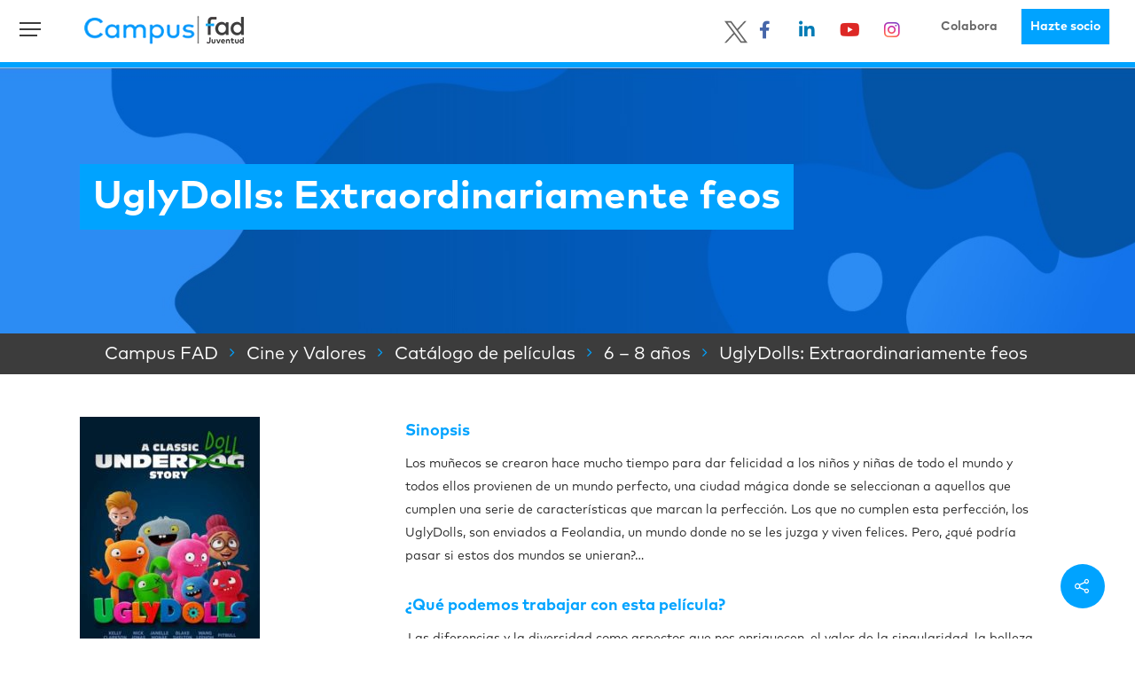

--- FILE ---
content_type: text/css
request_url: https://www.campusfad.org/wp-content/plugins/fad-genially/build/app.4713e8a0.css?ver=6.4.7
body_size: 328
content:
/*!******************************************************************************************************************************************************************************************************************************************!*\
  !*** css ./node_modules/css-loader/dist/cjs.js??ruleSet[1].rules[3].use[1]!./node_modules/postcss-loader/dist/cjs.js??ruleSet[1].rules[3].use[2]!./node_modules/sass-loader/dist/cjs.js??ruleSet[1].rules[3].use[3]!./src/sass/app.scss ***!
  \******************************************************************************************************************************************************************************************************************************************/
.genially {
  margin-block-end: 3rem;
}

.genially iframe {
  margin-inline: auto;
}

.genially__movil {
  display: flex;
  justify-content: center;
}

.genially__escritorio {
  display: none;
}

@media (orientation: landscape) {
  .genially__escritorio {
    display: flex;
    justify-content: center;
  }
  .genially__movil {
    display: none;
  }
}

/*# sourceMappingURL=app.4713e8a0.css.map*/

--- FILE ---
content_type: text/css
request_url: https://www.campusfad.org/wp-content/themes/tema-fad/_css/general.css?ver=1721809341
body_size: 5853
content:
a{
    cursor: pointer;
}

body #af-wrapper h1 {
    background-color: white;
}

body h1 {
    background-color: #00A3FF;
    color: #ffffff;
    padding: 15px;
    display: inline-block !important;
}

/* Variables */

:root{
    --color-aportacion: black;
    --color-fad: #00A3FF;
    --color-fad-light: #70CBFF;
    --color-fad-ultralight: #cbecff;
    --color-turquoise:#00FFCA;
    --color-yellow: #F6E600;
    --color-grey-dark:#3C3C3C;
    --shadow-dark: 1px 0px 1px #1C6EA4;
    --shadow-light: 1px 0px 1px #ddd;
    --reset-padding-p: 30px;

}

.boton-whatsapp {
    background: #00a3ff;
    border-radius: 11px;
    color: #fff;
    padding: 1em 2em;
    font-weight: bold;
    display: block;
    width: fit-content;
    font-size: 16px;
}

#error-404 h1,
#error-404 h2,
#error-404 h3 {
    margin-bottom: 40px;
}

#error-404 .search-field {
    max-width: 250px;
}

#error-404 .nectar-button {
    background-color: #00A3FF;
}


/* Box´s */

.alert {
    padding: 15px;
    margin-bottom: 20px;
    /* border: 1px solid transparent; */
    border-radius: 4px;
}

.alert-info {
    color: #31708f;
    background-color: #d9edf7;
    border: 2px solid #bce8f1;
}

.alert-warning {
    color: #8a6d3b;
    background-color: #fcf8e3;
    border: 2px solid #faebcc;
}

.toggle {
    margin-bottom: 0px !important;
}

.toggle h3 a {
	font-size: 14px !important;
	background-color: #ececec !important;
}

.toggle.open h3 a {
	color: #000 !important;
	background-color: #ddd;
}

.toggle.open h3 a:hover {
	background-color: #b3b3b3 !important;
}

/* Pastillas para titulos */

.block-title {
    display: flex !important;
}

.title {
    padding: 15px !important;
    font-size: 22px;
    font-weight: bold;
}

@media (max-width: 690px) {
        .container.main-content {
  /*  max-width: 100% !important;  */
}
}

/* Pastillas de color para titulos */

.azul {
    background-color: #00A3FF;
    color: white;
}

.turquesa {
    background-color: #00FFCA;
    background-color: var(--color-turquoise);
    color: #3c3c3c;
}

.amarillo {
    background-color: #F6E600;
    color: #3c3c3c;
}

.gris {
    background-color: #3C3C3C;
    color: white;
}

.gris-claro {
    background-color: #d8d8d8;
    color: #000000;
}


/*Configuración fuentes */

body, p, h1, h2, h3, h4, h5, h6, strong, span, b, select {
    font-family: markpro !important;
}

.h2-padding{
    padding: 15px 0 20px;
}

.textwidget a {
    letter-spacing: 2px;
    font-size: 22px;
}

/* FOOTER */

#footer-outer #copyright .copyfad{
    color: #fff;
    text-align: center;
    margin-bottom: 15px;
}

#footer-outer .widget {
    font-size: 16px;
    margin-bottom: 20px;
}

.menu-footer {
    display: flex;
    justify-content: center;
}

#footer-outer a {
    color: #fff;
}

#menu-menu-footer li {
    display: flex;
}

#menu-menu-footer li:not(:last-child):after {
    content: "|";
    margin-left: 15px;
    margin-top: -2px;
}

#logo-footer {
    width: 100%;
    display: flex;
    justify-content: center;
}

#footer-widgets .row {
    display: flex;
    padding: 20px 0 0;
}

#footer-widgets .row .col.span_4:nth-child(1){
    justify-content: left;
}

#footer-widgets .row .col.span_4:nth-child(2) .textwidget {
    display: flex;
    justify-content: space-around;
    padding-top: 15px;
}

#footer-widgets .row .col.span_4:nth-child(2)::after {
    display: none;

}



/*  FIN FOOTER */

/*  HOME */

.wpb_row >.span_12 >.home-container.column_container:last-child {
    margin-bottom: 60px!important;
}

.home-container .home-item {
    display: flex;
    color: white;
    min-height: 240px;
}

@media only screen and (max-width: 690px) {
    /*#ajax-content-wrap .container-wrap .container {
        max-width: 690px !important;
    }*/

    .block-title {
            justify-content: center;
    }

    body .vc_row-fluid .wpb_column {
        margin-bottom: 7px !important;
    }
}

@media (min-width: 690px){



    /*.home-container .wpb_wrapper .wpb_wrapper {
        display: grid;
        grid-template-columns: 1fr 1fr 1fr 1fr;
        grid-template-rows: auto;
        grid-gap: 20px;
    }*/

    .home-container .home-item {
        display: flex;
        color: white;
        min-height: 200px;
    }


    .home-container .home-item.home-item-conectados {
        grid-row-start: 1;
        grid-row-end: 3;
    }

    .home-container .home-item.home-item-construye {
        grid-column-start: 3;
        grid-column-end: 5;
    }

    .home-container .home-item.home-item-ytu {
        grid-column-start: 1;
        grid-column-end: 3;
    }

    .home-container .home-item.home-item-corto {
        grid-column-start: 1;
        grid-column-end: 3;
    }

    .home-container .home-item.home-item-profam {
        grid-column-start: 3;
        grid-column-end: 5;
    }


}

.home-container .home-item.home-item-conectados .home-item-conectados-block-title,
.home-container .home-item.home-item-informate .home-item-informate-block-title,
.home-container .home-item.home-item-am .home-item-am-block-title,
.home-container .home-item.home-item-saltaplanetas .home-item-saltaplanetas-block-title,
.home-container .home-item.home-item-cine .home-item-cine-block-title,
.home-container .home-item.home-item-construye .home-item-construye-block-title,
.home-container .home-item.home-item-ytu .home-item-ytu-block-title,
.home-container .home-item.home-item-cool .home-item-cool-block-title,
.home-container .home-item.home-item-cappyc .home-item-cappyc-block-title,
.home-container .home-item.home-item-corto .home-item-corto-block-title,
.home-container .home-item.home-item-profam .home-item-profam-block-title {
    display: flex;
    flex-wrap: wrap;
    align-content: flex-end;
    padding-left: 20px;
    padding-bottom: 40px;
    font-size: 22px;
    font-weight: bold;
}

.home-item-conectados-title,
.home-item-informate-title,
.home-item-am-title,
.home-item-saltaplanetas-title,
.home-item-cine-title,
.home-item-construye-title,
.home-item-ytu-title,
.home-item-cool-title,
.home-item-cappyc-title,
.home-item-corto-title,
.home-item-profam-title {
        padding: 15px;
    }

    .home-container .home-item-informate-title a,
    .home-container .home-item-am-title a,
    .home-container .home-item-construye-title a,
    .home-container .home-item-ytu-title a,
    .home-container .home-item-profam-title a {
        color: #3c3c3c;
        font-size: 22px;
        font-weight: 800;
    }

    .home-container .home-item-conectados-title a,
    .home-container .home-item-saltaplanetas-title a,
    .home-container .home-item-cine-title a,
    .home-container .home-item-cool-title a,
    .home-container .home-item-cappyc-title a,
    .home-container .home-item-corto-title a {
        color: #ffffff;
        font-size: 22px;
        font-weight: 800;
    }

.home-container-formacion .wpb_wrapper .wpb_wrapper {
    /*display: grid;
    grid-template-columns: 1fr 1fr 1fr 1fr 1fr;
    grid-template-rows: auto;
    grid-gap: 20px;*/
}

.home-container-formacion .home-item-formacion {
    display: flex;
    background-color: red;
    color: white;
    min-height: 240px;
}

.home-container-formacion .home-item-formacion.azul {background-color: #00A3FF; color: white;}
.home-container-formacion .home-item-formacion.gris {background-color: #3C3C3C; color: white;}
.home-container-formacion .home-item-formacion.amarillo {background-color: #F6E600; color: #3C3C3C;}
.home-container-formacion .home-item-formacion.turquesa {background-color: #00FFCA; color: #3C3C3C;}

.home-container-formacion .home-item-formacion  {
    display: flex;
    flex-wrap: wrap;
    align-content: flex-end;
    padding-left: 20px;
    padding-bottom: 50px;
    font-size: 22px;
    font-weight: bold;
}

.home-item-formacion-block-title {
    border-bottom: 5px solid #ffffff;
    padding-bottom: 3px;
}

.home-item-formacion-block-title a {
    color: #ffffff;
}


.home-container-formacion .home-item-formacion.amarillo .home-item-formacion-block-title {border-bottom: 5px solid #3C3C3C;}
.home-container-formacion .home-item-formacion.turquesa .home-item-formacion-block-title {border-bottom: 5px solid #3C3C3C;}

.home-container-formacion .home-item-formacion.amarillo .home-item-formacion-block-title a {color: #3C3C3C;}
.home-container-formacion .home-item-formacion.turquesa .home-item-formacion-block-title a {color: #3C3C3C;}

@media (max-width: 690px){

    .home-container .wpb_wrapper .wpb_wrapper {
    display: grid;
    grid-template-columns: 1fr;
    grid-template-rows: auto;
    grid-gap: 20px;
    min-height: 240px;
    }


    .home-item-conectados-title.azul,
    .home-item-informate-title.turquesa,
    .home-item-am-title.amarillo,
    .home-item-saltaplanetas-title.azul,
    .home-item-cine-title.gris,
    .home-item-construye-title.turquesa,
    .home-item-ytu-title.amarillo,
    .home-item-cool-title.azul,
    .home-item-cappyc-title.gris,
    .home-item-corto-title.gris,
    .home-item-profam-title.amarillo {
        /*height: 240px;*/
    }

    .home-container-formacion .wpb_wrapper .wpb_wrapper {
    display: grid;
    grid-template-columns: 1fr;
    grid-template-rows: auto;
    grid-gap: 20px;
    min-height: 240px;
    }

}

/* Maquetación con Visual Composer */

.wpb_row.row-campus, .wpb_row.campus-fad-home {margin-bottom: 0!important;}

/*.campus-fad-home .vc_col-sm-6 {margin-left: 20px;}*/

.home-container.vc {
    min-height: 420px !important;
}

.home-box-200 {
    min-height: 200px !important;
    margin-bottom: 20px;
}

.home-container .home-item.home-item-conectados {min-height: 420px;}

.home-item-box-200-block-title {
    display: flex;
    flex-wrap: wrap;
    align-content: flex-end;
    padding-left: 20px;
    padding-bottom: 40px;
    font-size: 22px;
    font-weight: bold;
    height: 200px;
}

.home-bienvenida-boton {
    width: 200px;
    font-size: 22px;
    padding-top: 60px;
}

.home-item-box-200-block-title div a {color: #fff;}
.home-item-box-200-block-title .turquesa a,
.home-item-box-200-block-title .amarillo a
 {color: #3c3c3c;}

 .home-bienvenida-boton a {
    font-size: 22px;
    font-weight: bold;
    color: #fff;
}

/*********  AULA VIRTUAL ************/

.block-aulavirtual:first-child {
   /* margin-top: 60px;*/
}

.block-aulavirtual {
    margin-bottom: 25px;
}

.block-familias,
.block-profesionales {
    margin-bottom: 30px;
}


.block-aulavirtual .wpb_wrapper .wpb_wrapper{
    /*display: grid;
    grid-template-columns: 1fr 1fr;
    grid-gap: 20px;*/
    min-height: 240px;
}

.block-aulavirtual .block-item-fad{

}

.block-aulavirtual .block-item-fad-block-title,
.block-aulavirtual .block-item-fad-sobre-block-title,
.block-familias .block-item-fad-block-title {
    display: flex;
    flex-wrap: wrap;
    align-content: flex-end;
    padding-left: 20px;
    padding-bottom: 40px;
    font-size: 22px;
    font-weight: bold;
    height: 240px;
}

.block-aulavirtual .block-item-fad-title {
    padding: 15px;
    background-color: #00A3FF;
}

.block-aulavirtual .block-item-fad-sobre{
    /*display: grid;
    grid-template-columns: 1fr 1fr;*/
}

.block-aulavirtual .block-item-fad-sobre .block-item-fad-title {
    padding: 15px;
    background-color: #3c3c3c;
}

.block-aulavirtual .block-item-fad-title a {
    color: #fff;
}

.block-aulavirtual .block-item-fad-sobre .block-item-fad-title.gris {
    background-color: #808080;
    padding: 10px;
}

.block-aulavirtual .block-item-fad-block-sobre {
    align-items: center;
    display: grid;
    padding: 60px 20px 30px;
}

@media (max-width: 690px){

    .block-aulavirtual .wpb_wrapper .wpb_wrapper {
        display: grid;
        grid-template-columns: 1fr;
        min-height: 240px;
    }

    .block-aulavirtual .block-item-fad-sobre {
        display: grid;
        grid-template-columns: 1fr;
        min-height: 240px;
    }

    .block-aulavirtual .block-item-fad-sobre-block-title {
        align-content:flex-start;
        place-self: center;
        padding-left: 0;
        padding-top: 30px;
        height: 70px;
    }

    .block-aulavirtual .block-item-fad-sobre-block-title .block-item-fad-title a {
        font-size: 20px;
    }

    .block-aulavirtual .block-item-fad-block-sobre-title {
        text-align: center;
        padding: 10px;
        font-size: 16px;
    }
}



/********* FAMILIAS *********/

.block-familias .wpb_wrapper .wpb_wrapper{
    /*display: grid;
    grid-template-columns: 1fr 1fr 1fr 1fr;
    grid-gap: 20px;*/
    min-height: 240px;
}

.block-familias .block-item-fad.cactivos{height: 505px;}

.block-familias .block-item-fad .block-item-fad-title {padding: 15px;}

.block-familias .block-item-fad.cactivos .block-item-fad-block-title {
    height: 500px;
}

.block-familias .wpb_wrapper .block-item-fad {
    margin-bottom: 25px !important;
}

.block-familias .block-item-fad.pcursos .block-item-fad-title {background-color: #00FFCA;}
.block-familias .block-item-fad.ccontacto .block-item-fad-title {background-color: #3C3C3C;}
.block-familias .block-item-fad.creacurso .block-item-fad-title {background-color: #F6E600;}
.block-familias .block-item-fad.cactivos .block-item-fad-title,
.block-familias .block-item-fad.catcursos .block-item-fad-title {background-color: #00A3FF;}


.block-familias .block-item-fad.pcursos .block-item-fad-title a,
.block-familias .block-item-fad.creacurso .block-item-fad-title a {
    color: #3C3C3C;
}

.block-familias .block-item-fad.ccontacto .block-item-fad-title a,
.block-familias .block-item-fad.cactivos .block-item-fad-title a,
.block-familias .block-item-fad.catcursos .block-item-fad-title a {
    color: #fff;
}

@media (max-width: 690px){

    .block-familias .block-item-fad.cactivos{
        height: 240px;
    }

    .block-familias .wpb_wrapper .wpb_wrapper {
        display: grid;
        grid-template-columns: 1fr;
        min-height: 240px;
    }

    .block-familias .block-item-fad {
        height: 240px;
    }

    .block-familias .block-item-fad:first-child {
        grid-row-start: 1;
        grid-row-end: 2;
    }

    .block-familias .block-item-fad:nth-child(2) {
        grid-column-start: 1;
        grid-column-end: 2;
    }

    .block-familias .block-item-fad:last-child {
        grid-column-start: 1;
        grid-column-end: 2;
    }

    .block-familias .block-item-fad:first-child .block-item-fad-block-title {
        height: 240px;
    }

    .block-familias .block-item-fad-block-title {
        display: flex;
        flex-wrap: wrap;
        align-content: flex-end;
        padding-left: 20px;
        padding-bottom: 40px;
        font-size: 22px;
        font-weight: bold;
    }

    .block-familias .block-item-fad-title {
        padding: 15px;
    }

}



/********* PROFESIONALES *********/

.block-profesionales .wpb_wrapper .wpb_wrapper{
    /*display: grid;
    grid-template-columns: 1fr 1fr 1fr 1fr;
    grid-gap: 20px;*/
    min-height: 240px;
}

/*.block-profesionales .block-item-fad{
    background-color: #d8d8d8;
}*/
/*
.block-profesionales .block-item-fad:first-child {
	background-image: url(/wp-content/uploads/2019/07/demo.png);
}*/

.block-profesionales .block-item-fad-block-title {
    display: flex;
    flex-wrap: wrap;
    align-content: flex-end;
    padding-left: 20px;
    padding-bottom: 40px;
    font-size: 22px;
    font-weight: bold;
    height: 240px;
}

.block-profesionales .block-item-fad .block-item-fad-title {padding: 15px;}

.block-profesionales .block-item-fad.cactivos .block-item-fad-block-title {
    height: 505px;
}

.block-profesionales .wpb_wrapper .block-item-fad {
    margin-bottom: 25px !important;
}

/*.block-profesionales .block-item-fad:first-child {
    grid-row-start: 1;
    grid-row-end: 3;
    grid-column-start: 1;
    grid-column-end: 3;
}

.block-profesionales .block-item-fad:nth-child(2) {
    grid-column-start: 3;
    grid-column-end: 5;
}*/



.block-profesionales .block-item-fad.pcursos .block-item-fad-title {background-color: #00FFCA;}
.block-profesionales .block-item-fad.ccontacto .block-item-fad-title {background-color: #3C3C3C;}
.block-profesionales .block-item-fad.creacurso .block-item-fad-title {background-color: #F6E600;}
.block-profesionales .block-item-fad.cactivos .block-item-fad-title,
.block-profesionales .block-item-fad.catcursos .block-item-fad-title {background-color: #00A3FF;}


.block-profesionales .block-item-fad.pcursos .block-item-fad-title a,
.block-profesionales .block-item-fad.creacurso .block-item-fad-title a {
    color: #3C3C3C;
}

.block-profesionales .block-item-fad.ccontacto .block-item-fad-title a,
.block-profesionales .block-item-fad.cactivos .block-item-fad-title a,
.block-profesionales .block-item-fad.catcursos .block-item-fad-title a {
    color: #fff;
}

@media (max-width: 690px){

    .block-profesionales .wpb_wrapper .wpb_wrapper {
        display: grid;
        grid-template-columns: 1fr;
        min-height: 240px;
    }

    .block-profesionales .block-item-fad {
        height: 240px;
        /*background-color: #d8d8d8;*/

    }

    .block-profesionales .block-item-fad:first-child {
        grid-row-start: 1;
        grid-row-end: 2;
        grid-column-start: 1;
        grid-column-end: 2;
    }

    .block-profesionales .block-item-fad:nth-child(2) {
        grid-column-start: 1;
        grid-column-end: 2;
    }

    .block-profesionales .block-item-fad:last-child {
        grid-column-start: 1;
        grid-column-end: 2;
    }

    .block-profesionales .block-item-fad:first-child .block-item-fad-block-title {
        height: 240px;
    }

    .block-profesionales .block-item-fad-block-title {
        display: flex;
        flex-wrap: wrap;
        align-content: flex-end;
        padding-left: 20px;
        padding-bottom: 40px;
        font-size: 22px;
        font-weight: bold;
    }

    .block-profesionales .block-item-fad-title {
        padding: 15px;
    }

}

/********* Sobre el AULA *********/

.block-aula .wpb_wrapper .wpb_wrapper{
    /*display: grid;
    grid-template-columns: 1fr 1fr 1fr;
    grid-gap: 20px;*/
    min-height: 240px;
}

.block-aula .block-item-fad{
    /*background-color: #d8d8d8;*/
}

.block-aula .block-item-fad-block-title {
    display: flex;
    flex-wrap: wrap;
    align-content: flex-end;
    padding-left: 20px;
    padding-bottom: 40px;
    font-size: 22px;
    font-weight: bold;
    height: 240px;
}

.block-aula .block-item-fad .block-item-fad-title {padding: 15px;}

.block-aula .block-item-fad .block-item-fad-title.amarillo {background-color: #F6E600;}
.block-aula .block-item-fad .block-item-fad-title.turquesa {background-color: #00FFCA;}
.block-aula .block-item-fad .block-item-fad-title.azulfad {background-color: #00A3FF;}
.block-aula .block-item-fad .block-item-fad-title {background-color: #3C3C3C;}

.block-aula .block-item-fad .block-item-fad-title.amarillo a,
.block-aula .block-item-fad .block-item-fad-title.turquesa a {
    color: #3C3C3C;
}

.block-aula .block-item-fad .block-item-fad-title a {
    color: #fff;
}

@media (max-width: 690px){

    .block-aula .wpb_wrapper .wpb_wrapper {
        display: grid;
        grid-template-columns: 1fr;
        min-height: 240px;
    }

}

.row-content {
	height: 200px;
}

.block-content.que-es {
	padding-bottom: 50px;
}

.column-que-es {padding-right: 80px;}



/********* Programas *********/

.block-programas,
.block-programas-n1 {
	/*padding: 50px 0;*/
}

.block-programas,
.block-programas-n1 {
    /*display: grid;
    grid-template-columns: 1fr 1fr;
    grid-gap: 20px;*/
    min-height: 240px;
}

.block-programas .block-item-fad {
    /*background-color: #d8d8d8;*/
}

.block-programas .block-item-fad-block-title,
.block-programas-n1 .block-item-fad-block-title {
    display: flex;
    flex-wrap: wrap;
    align-content: flex-end;
    padding-left: 20px;
    padding-bottom: 40px;
    font-size: 22px;
    font-weight: bold;
    height: 240px;
}

.block-programas .block-item-fad .block-item-fad-title,
.block-programas-n1 .block-item-fad .block-item-fad-title {padding: 15px;}

.block-programas .block-item-fad .block-item-fad-title.amarillo,
.block-programas-n1 .block-item-fad .block-item-fad-title.amarillo {background-color: #F6E600;}
.block-programas .block-item-fad .block-item-fad-title.azulfad,
.block-programas-n1 .block-item-fad .block-item-fad-title.azulfad {background-color: #00A3FF;}
.block-programas .block-item-fad .block-item-fad-title.turquesa {background-color: #00FFCA;}
.block-programas .block-item-fad .block-item-fad-title {background-color: #3C3C3C;}

.block-programas .block-item-fad .block-item-fad-title.amarillo a,
.block-programas-n1 .block-item-fad .block-item-fad-title.amarillo a,
.block-programas .block-item-fad .block-item-fad-title.turquesa a {
    color: #3C3C3C;
}

.block-programas .block-item-fad .block-item-fad-title a,
.block-programas .block-item-fad .block-item-fad-title a,
.block-programas-n1 .block-item-fad .block-item-fad-title a {
    color: #fff;
}

@media (max-width: 690px){

    .block-programas .wpb_wrapper .wpb_wrapper,
    .block-programas-n1 .wpb_wrapper .wpb_wrapper {
        display: grid;
        grid-template-columns: 1fr;
        min-height: 240px;
    }

}

/* CONTACTO */

.form-contact-container {
    display: grid;
    max-width: 800px;
    margin: auto;
}

.select-depart {
    display: grid;
    grid-template-rows: 1fr 1fr;
    margin-bottom: 15px;
    width: 100%;
    text-align: center;
    justify-content: center;
    background-color: #eee;
    border: 1px solid #ccc;
    padding: 20px;
}

.select-depart .departamento select[name="departamento"] {
    border: 1px solid #bdbdbd;
}

.select-depart p:first-child {
    align-items: center;
}

.form-contact-container label:first-child {
    margin-bottom: 30px;
}

.form-contact-container input[type="text"],
.form-contact-container input[type="email"],
.form-contact-container input[type="tel"],
.form-contact-container textarea[name="your-message"] {
    padding: 10px;
    background-color: #efefef;
}

.wpb_text_column.wpb_content_element.center-info {
    margin-bottom: 60px;
}

.center-info {
    margin-top:60px;
}

.contact-form {
    margin-bottom: 35px;
}

.contact-title {
    text-align: center;
    font-size: 24px;
    margin-bottom: 60px;
    background-color: #ececec;
    padding: 15px;
    color: #444;
}

.contact-container {
    display: grid;
    grid-template-columns: 1fr 1fr 1fr;
}

.other-centers p {
    text-align: center;
}

.other-centers p:first-child {
    font-size: 16px;
    font-weight: bold;
    padding-bottom: 10px;
}

.body-form-hazte-socio {
    display: grid;
    grid-template-columns: 1fr 1fr;
    grid-column-gap: 1em;
}

.form-contact-container .body-form-hazte-socio p:nth-child(5) {
    grid-column-start: 1;
    grid-column-end: span 2;
}

.contacto-aviso {
    margin-bottom: 24px !important;
}

.contact-form .btn-submit {
    display: flex;
    justify-content: center;
    margin-top: 20px;
}

.contact-form .btn-submit input[type=submit] {
    width: 200px;
    font-size: 16px;
    font-weight: bold;
}

@media (max-width: 620px) {

    .contact-container {
        grid-template-columns: 1fr;
        grid-row-gap: 15px;
    }

    .wpb_text_column.wpb_content_element.center-info {
        margin-top: 0;
    }

    .submit-acumba label:first-of-type {
        position: relative;
    }

    .submit-acumba input[type='checkbox'] {
  /*      position: absolute;
        left: 10px;
        top: 0;
        */
    }

}

.contact-item-sub {
  display: grid;
  justify-content:center;
  line-height: 30px;
}

.contact-item-title-sub {
  display: grid;
  justify-content:center;
  line-height: 30px;
}

.block-contacto h2 {
    padding-bottom: 35px;
}

.block-contacto p{
    padding-bottom: 0px;
}

.block-contacto .block-contacto-direccion p:last-child{
    padding-bottom: 60px !important;
}

/* NEWSLETTER ACUMBAMAIL */

.block-acumba .row-bg-wrap {
    background-color: #00A3FF;
}

.title-acumba {
    color: white;
    font-weight: 800;
    font-size: 22px;
    margin-bottom: 30px;
}

form.yourFormCustomContainer {
    padding: 60px 0;
    width: 800px;
    margin: auto;
}

.yourFormCustomStyle input[type="text"],
.yourFormCustomStyle select
{
    padding: 10px;
    margin-bottom: 30px;
}

.yourFormCustomStyle select {
    padding: 5px 10px;
    font-size: 1em;
}

.yourFormCustomStyle input[type="text"]::placeholder {
    color: white;
}

.yourFormCustomStyle label p {
    color: white;
    font-weight: bold;
}

.submit-acumba {
    display: grid;
    grid-template-columns: 1fr 1fr;
    grid-column-gap: 2em;
    align-items: center;
}

.submit-acumba label:last-child {
    justify-self: end;
}

.submit-acumba a{
    color: black;
    font-weight: bold;
}

.submit-acumba input[type=submit] {
    color: #00A3FF;
    background-color: white;
    font-size: 16px;
    font-weight: bold;
}

.submit-acumb input[type=submit]:hover {
    background-color: ddd;
}

@media (max-width: 690px){

    form.yourFormCustomContainer {
        width: 100%;
            text-align: center;
    }

    .submit-acumba {
        grid-template-columns: 1fr;
            grid-gap: 30px;
    }

    .yourFormCustomStyle .submit-acumba label:first-child {
        text-align: center;
        padding: 0 2em;
    }

    .yourFormCustomStyle .submit-acumba label:last-child {
        justify-self: center;
    }

}

/********* Acción Magistral *********/

.block-am .wpb_wrapper .wpb_wrapper{
    min-height: 238px;

}

.block-am .block-item-fad-block-title {
    display: flex;
    flex-wrap: wrap;
    align-content: flex-end;
    padding: 0 20px 40px;
    font-size: 22px;
    font-weight: bold;
    height: 300px;
}

.block-am .block-item-fad-block-title-am {
    display: flex;
    flex-wrap: wrap;
    align-content: flex-end;
    padding: 0 20px 40px;
    font-size: 22px;
    font-weight: bold;
    height: 180px;
}

.block-am .block-item-fad.am-1,
.block-am .block-item-fad.am-2,
.block-am .block-item-fad.am-3 {
    margin-bottom: 25px !important;
}

.block-am .block-item-fad .block-item-fad-title {padding: 15px;}

.block-am .block-item-fad.am-1 .block-item-fad-block-title {
    height: 500px;
}

.block-am .block-item-fad.am-4,
.block-am .block-item-fad.am-5 {
    height: 340px;
}

.block-am .block-item-fad.am-2 .block-item-fad-block-title {height: 55px;}

.block-am .block-item-fad.am-4 .block-item-fad-block-title,
.block-am .block-item-fad.am-5 .block-item-fad-block-title {
    padding: 100px 30px 30px;
}

.block-am .block-item-fad .block-item-fad-block-title {padding: 156px 30px 45px;}
.block-am .block-item-fad .block-item-fad-block-title-am {padding: 190px 30px 30px;}

.block-am .block-item-fad.am-2 .block-item-fad-title {background-color: #00FFCA;}
.block-am .block-item-fad.am-4 .block-item-fad-title {background-color: #3C3C3C;}
.block-am .block-item-fad.am-3 .block-item-fad-title {background-color: #F6E600;}
.block-am .block-item-fad.am-1 .block-item-fad-title,
.block-am .block-item-fad.am-5 .block-item-fad-title {background-color: #00A3FF;}


.block-am .block-item-fad.am-2 .block-item-fad-title a,
.block-am .block-item-fad.am-3 .block-item-fad-title a {
    color: #3C3C3C;
}

.block-am .block-item-fad.am-1 .block-item-fad-title a,
.block-am .block-item-fad.am-5 .block-item-fad-title a,
.block-am .block-item-fad.am-4 .block-item-fad-title a {
    color: #fff;
}

@media (max-width: 690px){

    .block-am .wpb_wrapper .wpb_wrapper {
        min-height: 240px;
    }

    .block-am .block-item-fad {
        height: 340px;
    }

    .block-am .block-item-fad.am-1 .block-item-fad-block-title {height: 340px;}

    .block-am .block-item-fad.am-2 .block-item-fad-block-title-am { padding: 270px 30px 30px;}
    .block-am .block-item-fad.am-3 .block-item-fad-block-title-am { padding: 300px 30px 30px;}

    .block-am .block-item-fad-block-title {
        display: flex;
        flex-wrap: wrap;
        align-content: flex-end;
        padding: 0 20px 40px;
        font-size: 22px;
        font-weight: bold;
    }

    .block-am .block-item-fad-title {
        padding: 15px;
    }

}

.am-title {
    text-align: center;
    padding: 60px 0 0;
    color: #fff;
}

h3.am-title {
    font-size: 18px;
    font-weight: 100;
    padding: 0 0 60px;
}

.am-title-youtube {
    padding: 30px 0;
    text-align: center;
}

.am-title-youtube h3{
    color: #fff;
    line-height: 20px;
    font-weight: 100;
}

span.tiempo {
    color: #00e5ff;
}

.am-content-youtube {
    color: #fff;
    padding-bottom: 60px;
    font-weight: 100;
}

.fad-title {
    display: inline-flex;
    padding: 10px 15px;
    font-size: 22px;
    margin-top: 60px;
}

.am-block-realidad .vc_column-inner{
    display: flex;
    flex-wrap: wrap;
    align-content: flex-end;
    padding-left: 20px;
    padding-bottom: 80px;
    font-size: 22px;
    font-weight: bold;
    height: 400px;
}

.fad-title.gris-oscuro {
    background-color: #3C3C3C;
    color: #fff;
}

.fad-title.turquesa {
    background-color: #00FFCA;
    color: #3C3C3C;
}

.fad-title.fad {
    background-color: #00A3FF;
    color: #fff;
}

.fad-title.yellow {
    background-color: #F6E600;
    color: #3C3C3C;
}

.am-block-realidad {
    height: 400px;
    background-color: #3C3C3C;
    margin-top: 60px;
}

.rrss-am {
    text-align: center;
    display: grid;
    grid-template-rows: 50px 1fr;
    grid-template-columns: 1fr 1fr 1fr;
    padding-top: 50px;
    padding-bottom: 50px;
    background-color: #E8F3F9;
}

.rrss-am-title {
    grid-column: 1 / span 3;
    grid-row: 1;
    font-size: 24px;
}

.rrss-am-item {
    justify-self: center;
    padding-top: 30px;
}

/********* Twwiter AM *********/

iframe#twitter-widget-0 .SandboxRoot {
    background-color: #000;
    display: none;
}

iframe .timeline-Body .timeline-Viewport ol {
    display: flex;
        background-color: #000;
}

.wpb_content_element .wpb_tabs_nav {
    margin: 0;
    padding-left: 0!important;
    text-indent: inherit!important;
    border-bottom: 1px solid #ccc!important;;
    margin-bottom: 40px!important;;
}



.wpb_content_element .wpb_tabs_nav li {
    margin-right: 5px !important;
}

.tabbed >ul li:hover, .content-inner .wpb_content_element .wpb_tabs_nav li {
    background-color: #4c4c4c!important;
}

.tabbed >ul li a {
    color: #bbb!important;
}

.tabbed >ul li a.active-tab {
    color: #fff!important;
}
.programas-enfamilia {
    display: grid;
    grid-template-columns: 1fr 1fr;
}

.programas-enfamilia-txt {
    padding-left: 80px !important;
}

.row .col h4.escuela-creatividad-preguntas,
.row .col h4.escuela-creatividad-title {

    text-align: center;
    font-size: 20px;
}

.row .col h4.escuela-creatividad-preguntas {
    color: #fff;
    margin-bottom: 60px;
}

.row .col h4.escuela-creatividad-title {
    color: #000;
}

.row .col h4.escuela-creatividad-inscribete {
    color: #00A3FF;
}

.row .col h4.escuela-creatividad-preguntas:last-child {
    margin-bottom: 0;
}

.escuela-creatividad-container {
    padding: 80px 0 80px;
}

.btn-submit {
    text-align: center;
    padding: 35px 0;
}

.container-investigacion {
    margin-top: 60px;
    margin-left: 37.5px;
    margin-right: 37.5px;
}

.container-form-investigacion {
    width: 600px;
    margin: 0 auto;
}

.wpcf7 .wpcf7-response-output {
    background-color: #d6ffa6 !important;
}

/* Sidebar */

.menu-menu-encuentro-am-container {
    padding-top: 60px;
}

.menu-menu-encuentro-am-container li {
    list-style: none;
}

.menu-menu-encuentro-am-container ul a {
    font-weight: 800;
}

.menu-menu-encuentro-am-container ul ul{
    font-weight: 100;
}

.menu-menu-encuentro-am-container ul a,
.menu-menu-encuentro-am-container ul ul a {
    font-size: 16px;
}

.menu-menu-encuentro-am-container ul ul a {
    color: #777;
}

.menu-menu-encuentro-am-container ul a:hover,
.menu-menu-encuentro-am-container ul ul a:hover {
    color: #00A3FF;
}

/* Menu del header */

header#top nav >ul >li.menu-colabora {
    background-color: #ececec;


}

#top .menu-colabora .sub-menu li {
    background-color: white;

}
/* Fin Menu del header */

#top #menu-item-1126 ul.sub-menu{
    /*he usado un important para bajar el submenú del header y que no se corten los iconos*/
    top:40px !important;

}
#top #menu-item-1126 a{
/*Distintas pestañas del menú desplegable del header*/
    color: black;
}
#top a.sf-with-ul{
    /*Color de la letra del botón del header*/
    color:#000000;
}


.block-inner-tabs .block-inner-full-tabs.grey p {
    /* "entidades colaboradoras "*/
    background-color: rgb(221, 221, 221) !important;
    display: inline-block;
    color: rgb(60, 60, 60);
    font-size: 18px;
    font-weight: 700;
    padding: 10px 15px !important;
}

.block-inner-full-content-tabs{
    color: rgb(60, 60, 60);
    font-size: 18px;
    padding: 10px 15px !important;

}

.block-inner-tabs .block-inner-full-tabs.yellow p {
    /*Empresas presentes en el patornato*/
    background-color: rgb(246, 230, 0);
    display: inline-block;
    color: rgb(60, 60, 60);
    font-size: 18px;
    font-weight: 700;
    padding: 10px 15px !important;
}
.block-inner-tabs .block-inner-full-tabs.blue p {
    /*Otros Colaboradores*/
    background-color: #00A3FF;
    display: inline-block;
    color: #ffffff;
    padding: 10px 15px !important;
    font-size: 18px;
    font-weight: bold;
    margin-block-start: 1em;
    margin-block-end: 1em;
    margin-inline-start: 0px;
    margin-inline-end: 0px;
}

/*pestañas Entidades Colaboradoras*/
.block-inner-tabs .wpb_tabs_nav a.active-tab span{

    color: #00A3FF;
    font-weight: bold !important;
    font-size: 18px;

}
.block-inner-tabs li .active-tab {

    border-bottom: 3px solid #00A3FF !important;
    padding: 10px;
    background: none;

}
.block-inner-tabs li .active-tab:hover{
    border-bottom: 3px solid #00A3FF;
    padding: 10px;
    background: rgba(0,0,0,0.04);
}
ul.wpb_tabs_nav.ui-tabs-nav.clearfix{
    margin-bottom: 40px;
}
a[href="#tab-1566993073881-6"] span {
    color: #3C3C3C;

    font-size: 18px;


  }

.block-inner-tabs .wpb_tabs_nav a {
    background-color: transparent;
    color: #3C3C3C;
    padding-left: 25px;
    padding-right: 25px;
    font-size: 18px;
    border-bottom: 3px solid #3c3c3c;
    padding: 10px;
}

.wpb_content_element.block-inner-tabs.tabs-colaboradores  ul.wpb_tabs_nav.clearfix {
    margin-top: 80px;


}

.block-inner-tabs.tabs-colaboradores ul.wpb_tabs_nav.clearfix {
    border-bottom: 0 !important;
    display: grid;
    grid-template-columns: 1fr 1fr 1fr 1fr 1fr;
}
/*Before del grid pestañas*/
.tabs-colaboradores .clearfix:before{
    content: initial;
}

.wpb_content_element .wpb_tabs_nav.ui-tabs-nav.clearfix li{
    justify-self: center;
}

.tabbed >ul.wpb_tabs_nav.ui-tabs-nav.clearfix li a {
    color: #3C3C3C !important;
}
/*fin pesañas colaboradoras*/

/*Botones y márgenes entidades colabora*/
.wpb_text_column.wpb_content_element.separador-colabora {

    margin-bottom:39px !important;
    margin-top:20px;
    margin-left:1px;

}


@media (max-width: 690px) {
    .form-hs .body-form-hazte-socio {
        display: block;
    }
}


--- FILE ---
content_type: text/css
request_url: https://www.campusfad.org/wp-content/themes/tema-fad/_fonts/fonts.css?ver=1721809341
body_size: 241
content:
/* Cargando fuentes*/
@font-face {
    font-family: markpro;
    font-weight: 400;
    src: url('MarkPro.eot'),
    url('FontFont - Mark Pro_0.otf');
}

@font-face {
    font-family: markpro;
    font-weight: bold;
    src: url('MarkPro-Bold.eot'),
    url('FontFont - Mark Pro Bold_0.otf');
}

@font-face {
    font-family: markpro;
    font-style: italic;
    font-weight: bold;
    src: url('FontFont - Mark Pro Bold Italic_0.otf');
}

@font-face {
    font-family: markpro;
    font-style: italic;
    src: url('FontFont - Mark Pro Italic_0.otf');
}

@font-face {
    font-family: markpro;
    font-weight: 300;
    font-style: italic;
    src: url('FontFont - Mark Pro Light Italic_0.otf');
}

@font-face {
    font-family: markpro;
    font-weight: 300;
    src: url('FontFont - Mark Pro Light_0.otf');
}

@font-face {
    font-family: markpro;
    font-weight: 500;
    font-style: italic;
    src: url('FontFont - Mark Pro Medium Italic_0.otf');
}

@font-face {
    font-family: markpro;
    font-weight: 500;
    src: url('FontFont - Mark Pro Medium_0.otf');
}

/* Fin cargando fuentes */


--- FILE ---
content_type: text/css
request_url: https://www.campusfad.org/wp-content/themes/tema-fad/_css/canvas.css?ver=1721809341
body_size: 2808
content:

/* Cabecera - menú */
header#top {
    z-index: 99;
    padding-top: 10px;
    padding-bottom: 10px;
}
#header-outer:not(.transparent) {
    border-bottom: 6px solid #00A3FF;
}
#header-outer {
    padding-bottom: 5px;
}
#header-outer .menu-item {
    /*margin-top: 12px;*/
    margin-left: 15px;
}
#header-outer .menu-item a {
    font-weight: bold !important;
    padding: 10px !important;
}

#header-outer[data-format="default"] #social-in-menu {
    margin-top: 12px;
}

#header-outer .actua-menu {
    border: 1px solid #ffffff;
}

#header-outer .actua-menu a {
    color: #ffffff !important;
    display: inline-block;
    padding: 10px 40px 10px 10px !important;
    position: relative;
}
#header-outer:not(.transparent) .actua-menu {
    border: 1px solid #3C3C3C;
}

#header-outer:not(.transparent) .actua-menu a {
    color: #3C3C3C !important;
}

#header-outer .actua-menu a:before, #header-outer .actua-menu a:after {
    border-right: 2px solid;
    content: '';
    display: block;
    height: 8px;
    margin-top: 0px;
    position: absolute;
    -moz-transform: rotate(45deg);
    -o-transform: rotate(45deg);
    -webkit-transform: rotate(45deg);
    transform: rotate(45deg);
    right: 20px;
    top: 16px;
    width: 0;
}

#header-outer .actua-menu a:after {
    right: 25px;
    -moz-transform: rotate(-45deg);
    -o-transform: rotate(-45deg);
    -webkit-transform: rotate(-45deg);
    transform: rotate(-45deg);
}


#header-outer .menu-hazte-socio {
    background-color: #ffffff;
}
#header-outer .menu-hazte-socio a {
    color: #484848 !important;
}

#header-outer .menu-hazte-socio li a {
    color: #ffffff !important;
}

#header-outer:not(.transparent) .menu-hazte-socio {
    background-color: #00A3FF;
}
#header-outer:not(.transparent) .menu-hazte-socio a {
    color: #ffffff !important;
}

#header-outer .menu-accede-cursos {
    background-color: #3c3c3c;
}
#header-outer .menu-accede-cursos a {
    color: #ffffff !important;
}

#header-outer .menu-accede-cursos li a {
    color: #ffffff !important;
}

#header-outer .menu-actua {
    border: solid 1px #3c3c3c;
}

.menu-actua .icon-angle-down {
    background-color: #ffffff;
    color: #3c3c3c;
    height: 18px;
    width: 24px;
    top: -6px;
}



#top .sub-menu li {
    background-color: var(--color-fad);
}
body[data-dropdown-style="minimal"] #header-outer:not([data-format="left-header"]) header#top nav >ul >li:not(.megamenu) ul li.current-menu-ancestor:hover >a {
    background-color: var(--color-yellow) !important;
}

@media only screen and (min-width: 1001px) {
    html body #header-outer[data-transparent-header="true"].transparent {
        border-bottom: none !important;
    }
}


#social-in-menu {
    display: flex;
}

#social-in-menu.ajust-menu-header {
    justify-content: flex-end;
}

#social-in-menu i {
    font-size: 30px;
    color: #ffffff;
    height: 34px !important;
    width: 34px;
    margin-right: 10px;
}
#social-in-menu .fa {
    height: 100%;
}
#header-outer #social-in-menu .fa-twitter {
    color: #1DA1F2 !important;
}
#header-outer #social-in-menu .fa-facebook {
    color: #4666A9 !important;
}
#header-outer #social-in-menu .fa-linkedin {
    color: #007BB5 !important;
}
#header-outer #social-in-menu .fa-youtube-play {
    color: #DD2825 !important;
}
#header-outer #social-in-menu .fa-instagram {
    color: transparent;
    background: radial-gradient(circle at 30% 107%, #fdf497 0%, #fdf497 5%, #fd5949 45%, #d6249f 60%, #285AEB 90%);
    background: -webkit-radial-gradient(circle at 30% 107%, #fdf497 0%, #fdf497 5%, #fd5949 45%, #d6249f 60%, #285AEB 90%);
    background-clip: text;
    -webkit-background-clip: text;
    line-height: 26px;
}
@media all and (-ms-high-contrast: none), (-ms-high-contrast: active) {
    #header-outer:not(.transparent) #social-in-menu .fa-instagram {
        color: #000000;
        background: transparent;
    }
}

/* Fin cabecera menú*/

/* Menú canvas izquierda */
body {
    background-color: #00A3FF !important;
}
.contanier-menu-left-canvas {
    position: relative;
    z-index: 5;
}

#left-menu-canvas {
    position: fixed;
    height: 100%;
    width: 40%;
    display: none;
}
#left-menu-canvas::before {
    content: '';
    display: inline-block;
    width: 0;
    height: 100%;
    vertical-align: middle;
}
#left-menu-canvas ul {
    width: 95%;
    display: inline-block;
    margin: 0;
    position: relative;
    top: 10%;
}
#left-menu-canvas ul li {
    display: block;
    line-height: 2;
    font-size: 1rem;
    padding-left: 12%;
}
#left-menu-canvas a {
    color: #ffffff;
}
#left-menu-canvas a:hover {
    font-weight: bold;
}

#right-arrow-canvas {
    display: inline-flex;
    margin-right: 20px;
    margin-left: -20px;
    display: inline-block;
    height: 13px;
    position: relative;
    width: 13px;
    -moz-transform: rotate(315deg);
    -ms-transform: rotate(315deg);
    -webkit-transform: rotate(315deg);
    transform: rotate(315deg);
}
#right-arrow-canvas:before {
    background-color: #ffffff;
    bottom: 1px;
    content: '';
    height: 20px;
    position: absolute;
    right: 0;
    transform-origin: bottom;
    width: 2px;
    -moz-transform: rotate(-45deg);
    -ms-transform: rotate(-45deg);
    -webkit-transform: rotate(-45deg);
    transform: rotate(-45deg);
}
#right-arrow-canvas:after {
    border-color: #ffffff;
    border-bottom-style: solid;
    border-bottom-width: 3px;
    border-right-style: solid;
    border-right-width: 3px;
    content: '';
    display: inline-block;
    height: 12px;
    left: 0;
    position: absolute;
    top: 0;
    width: 12px;
}

#left-menu-canvas .current-menu-item {
    font-weight: bold;
}
#left-menu-canvas .current-menu-item a {
    border-bottom: 3px solid #fff;
    padding-bottom: 5px;
}
#left-menu-canvas .sub-menu a {
    border-bottom: none !important;
    font-weight: normal !important;
}
/* Fin menú canvas izqueirdo*/


.boxclose {
    position: fixed;
    width: 70px;
    height: 70px;
    background-color: #ffffff;
    border-radius: 50%;
    display: none;
    z-index: 9;
}
.boxclose::before, .boxclose::after {
    position: absolute;
    top: 45%;
    left: 15px;
    width: 40px;
    height: 4px;
    content: "";
    background-color: #00A3FF;
    display: block;
    z-index: 99;
}
.boxclose::before {
    -ms-transform: rotate(-45deg);
    -webkit-transform: rotate(-45deg);
    transform: rotate(-45deg);
}
.boxclose::after {
    -ms-transform: rotate(45deg);
    -webkit-transform: rotate(45deg);
    transform: rotate(45deg);
}
.boxclose:hover { cursor: pointer; }

.boxclose.mobile {
    width: 50px;
    height: 50px;
}

.boxclose.mobile::before, .boxclose.mobile::after {
    left: 12px;
    width: 25px;
}


.hamburger-left,
.hamburger-left-responsive
{
    left: 1.4rem;
    top: 25px;
    width: 1.5rem;
    height: .7rem;
    position: fixed;
    z-index: 10000;
    cursor: pointer;
}
.mobile .hamburger-left {
    top: 14px;
}
.mobile header#top {
    padding-top: 0;
}

.hamburger-left > span {
    display: block;
    background-color: #3c3c3c;
    height: 20%;
    margin-bottom: 20%;
}

.hamburger-left-responsive > span {
    display: block;
    background-color: #000;
    height: 20%;
    margin-bottom: 20%;
}

.hamburger-left span:nth-child(3) {
    width: 80%;
}
body:not(.home) .hamburger-left > span {
    background-color: #3C3C3C;
}
body:not(.home) #header-outer {
    padding-top: 0px !important;
}

.all-content {
    position: relative;
    top: 0;
    left: 0;
    right: 0;
    bottom: 0;
    background-color: #fff;
    color: #262626;
    /*overflow-y:scroll;
    overflow-x:hidden;*/
    transition: .2s ease;
}
.top-logo-theme {
    margin-left: 65px;
    top:7px;
}

.separator-footer-social {
    display: none;
    border: 2px solid #00A3FF;
    height: 2px;
    width: 100%;
}
.mobile #top .span_9 {
    padding-top: 5px;
}



/* Responsive menu */

.contanier-responsive-menu {
    background-color: #00A3FF;
}

.contanier-responsive-menu {
    display: none;
    overflow: hidden;
    margin-bottom: 0;
}

.contanier-responsive-menu.show {
    display: block;
    position: fixed;
    z-index: 1001;
    width: 100%;
}

.responsive-menu {
    display: grid;
    margin-bottom: 0;
}
.responsive-menu li {
    transition-duration: 0.9s;
}

.responsive-menu a {
    float: left;
    display: block;
    color: #f2f2f2;
    text-align: center;
    padding: 5px 16px;
    text-decoration: none;
    font-size: 16px;
}

.responsive-menu .icon {
    display: none;
}

.dropdown {
    float: left;
    overflow: hidden;
}

.dropdown .dropbtn {
    font-size: 17px;
    border: none;
    outline: none;
    color: white;
    padding: 14px 16px;
    background-color: inherit;
    font-family: inherit;
    margin: 0;
}

.dropdown-content {
    display: none;
    position: absolute;
    background-color: #f9f9f9;
    min-width: 160px;
    box-shadow: 0px 8px 16px 0px rgba(0,0,0,0.2);
    z-index: 1;
}

.dropdown-content li {
    float: none;
    color: black;
    padding: 12px 16px;
    text-decoration: none;
    display: block;
    text-align: left;
}

.responsive-menu li:hover, .dropdown:hover .dropbtn {
    background-color: #555;
    color: white;
}

.dropdown-content li:hover {
    background-color: #ddd;
    color: black;
}

.dropdown:hover .dropdown-content {
    display: block;
}



@media screen and (max-width: 690px) {
    .responsive-menu li:not(:first-child), .dropdown .dropbtn {
        display: none;
    }
    .responsive-menu li.icon {
        float: right;
        display: block;
    }
    header#top {
        padding-top: 0;
    }
    body:not(.home) header#top .top-logo-theme #logo {
        margin-top: 10px !important;
    }
    .hamburger-left-responsive {
        top: 17px;
    }
}

@media screen and (max-width: 690px) {
    .responsive-menu.responsive {position: relative;}
    .responsive-menu.responsive .icon {
        position: absolute;
        right: 0;
        top: 0;
    }
    .responsive-menu.responsive li {
        float: none;
        display: block;
        text-align: left;
    }
    .responsive-menu.responsive .dropdown {float: none;}
    .responsive-menu.responsive .dropdown-content {position: relative;}
    .responsive-menu.responsive .dropdown .dropbtn {
        display: block;
        width: 100%;
        text-align: left;
    }
}

.mobile .hamburger-left {
    display: none;
}

.hamburger-left-responsive {
    display: none;
}

.mobile .hamburger-left-responsive {
    display: block;
}

/* Fin responsive menu */



@media (max-width: 1200px) {
    #slide-7-layer-7,
    #slide-1-layer-7 {
        display: none;
    }
}

@media only screen and (min-width: 790px) {
    #left-menu-canvas, .contanier-menu-left-canvas {
        width: 20%;
    }
}

@media (max-width: 790px) {
    body.home header#top .top-logo-theme #logo {
        margin-top: 0 !important;
    }
    body header#top .top-logo-theme #logo {
        margin-top: 10px !important;
    }
    header#top {
        padding-bottom: 0;
    }
    body.home header#top .top-logo-theme #logo {
        margin-top: 10px !important;
    }
}

@media screen and (orientation: portrait) {
    .contanier-menu-left-canvas.active + .all-content {
        transform: translateX(35vw) scale(0.8);
        box-shadow: 0 0 30px 5px rgba(38, 38, 38, 0.3);
    }

    .contanier-menu-left-canvas.active .boxclose {
        -ms-transform: translateY(-50%) translateX(-35.55vw);
        -webkit-transform: translateY(-50%) translateX(-35.55vw);
        transform: translateY(40vh) translateX(37.8vw);
    }
    @media all and (-ms-high-contrast: none), (-ms-high-contrast: active) {
        #header-outer .container {
            visibility: hidden !important;
        }
    }
}
@media screen and (orientation: landscape) {
    .contanier-menu-left-canvas.active + .all-content {
        transform: translateX(8vw) scale(0.8);
        box-shadow: 0 0 30px 5px rgba(38, 38, 38, 0.3);
    }
    .contanier-menu-left-canvas.active .boxclose {
        -ms-transform: translateY(-50%) translateX(-35.55vw);
        -webkit-transform: translateY(-50%) translateX(-35.55vw);
        transform: translateY(40vh) translateX(16vw);

    }
    @media all and (-ms-high-contrast: none), (-ms-high-contrast: active) {
        #header-outer .container {
            visibility: hidden !important;
        }
    }
}

@media only screen and (max-width: 690px){
    .top-logo-theme.col.span_3 {
        margin-top: 3px;
    }

    .hamburger-left{
        left: 2rem;
        top: 17px;
    }

    #header-outer .menu-item{
        margin-top: 2px;
        z-index: 9999;
    }
    body[data-dropdown-style="minimal"][data-header-color="light"] #header-outer:not(.transparent) .sf-menu >li ul {
        z-index: 0;
    }

}


.no-margin-top-mobile {
    margin-top: 0 !important;
}

#header-outer .haztesocio-menu {
    background-color: #ececec;
}

--- FILE ---
content_type: text/css
request_url: https://www.campusfad.org/wp-content/themes/tema-fad/_css/footer.css?ver=1721809341
body_size: 339
content:
@media (max-width: 1000px) {
    #footer-widgets .container .row > *:nth-child(2) {
        order: 3;
        margin-bottom: 20px;
    }

    #footer-widgets .row > *:nth-child(3) .widget_text {
        margin-bottom: 0;
    }
    #footer-widgets .container .row {
        flex-direction: column;
        padding-bottom: 0px;
        padding-top: 20px;
    }
    #footer-outer .col.span_4 {
        display: block;
        margin: 0 auto !important;
    }
    #footer-widgets .container .row > div:nth-child(2).col.span_4 {
        margin: 0 auto !important;
    }
    #footer-widgets .row .col.span_4:nth-child(1) {
        margin-bottom: 20px;
    }

    #footer-widgets .row .col.span_4:nth-child(2){
        justify-content: center;
    }
    #footer-outer .col.span_4:nth-child(2) a {
        margin-right: 25px;
    }
    #footer-outer .col.span_4:nth-child(2) a:last-of-type {
        margin-right: 0;
    }
    body #footer-outer #copyright .col ul {
        margin-left: 15px;
        margin-right: 15px;
    }
}


--- FILE ---
content_type: text/css
request_url: https://www.campusfad.org/wp-content/themes/tema-fad/_css/ie.css?ver=1721809341
body_size: 1787
content:
@media all and (-ms-high-contrast: none), (-ms-high-contrast: active) {





     /****** HOME *******/

    .home-item .home-item-conectados-block-title {padding: 345px 30px 30px;}
    .home-item .home-item-box-200-block-title {padding: 125px 30px 30px;}

    .home-item-conectados-title,
    .home-item-informate-title,
    .home-item-am-title,
    .home-item-saltaplanetas-title,
    .home-item-cine-title,
    .home-item-construye-title,
    .home-item-ytu-title,
    .home-item-cool-title,
    .home-item-cappyc-title,
    .home-item-corto-title,
    .home-item-profam-title {
            padding: 15px 15px 5px;
        }

    .home-container .home-item-conectados.home-item .home-item-conectados-block-title {padding-bottom: 30px;}

    .home-item-formacion .home-item-formacion-block-title {padding: 140px 10px 0px 0px;}
    .home-item-formacion .home-item-formacion-block-title a {font-size: 20px;}


    /****** Páginas Profesionales, Ciudadanos, Laboral, Jóvenes *******/



    .block-profesionales .block-item-fad .block-item-fad-title {padding: 15px;}

    .block-profesionales .block-item-fad-block-title {
        align-items: center;
    }

    @media (max-width: 1000px) {
        .block-profesionales .block-item-fad .block-item-fad-title {height: 70px;}
    }


    .block-profesionales .block-item-fad .block-item-fad-block-title {padding: 140px 30px 30px;}
    .block-profesionales .block-item-fad.cactivos .block-item-fad-block-title {height: 505px; padding: 380px 30px 30px;}

    .block-profesionales .block-item-fad .block-item-fad-title a {
        font-size:20px;
    }


    /****** Página Aula Virtual *******/

    .block-aulavirtual .block-item-fad .block-item-fad-title,
    .block-aulavirtual .block-item-fad-sobre .block-item-fad-title {padding: 15px; height: 50px;}
    .block-aulavirtual .block-item-fad .block-item-fad-block-title {padding: 140px 30px 30px;}

    .block-aulavirtual .block-item-fad-sobre-block-title {padding: 145px 20px 95px; height: 50px;}
    .block-aulavirtual .block-item-fad-block-sobre {padding: 45px 20px;}

    /****** Página Familias *******/

    .block-familias .block-item-fad .block-item-fad-title {padding: 15px; height: 50px;}
    .block-familias .block-item-fad .block-item-fad-block-title {padding: 140px 30px 30px;}
    .block-familias .block-item-fad.cactivos .block-item-fad-block-title {height: 505px; padding: 380px 30px 30px;}

    .block-familias .block-item-fad .block-item-fad-title a {font-size:20px;}


    /****** Página Sobre el AULA *******/

    .block-aula .block-item-fad:nth-child(2){ margin: 0px 20px;}

    .block-aula .block-item-fad .block-item-fad-title {padding: 15px;}
    .block-aula .block-item-fad .block-item-fad-block-title {padding: 140px 30px 30px;}

    .block-aula .block-item-fad .block-item-fad-title {background-color: #F6E600; height: 50px;}
    .block-aula .block-item-fad .block-item-fad-title {background-color: #00FFCA; height: 50px;}
    .block-aula .block-item-fad .block-item-fad-title {background-color: #3C3C3C; height: 50px;}



    /****** Página Programas *******/

    .block-programas .block-item-fad:nth-child(2),
    .block-programas-n1 .block-item-fad:nth-child(2){ margin:0 0 0px 20px;}
    .block-programas .block-item-fad:nth-child(3){ margin:20px 0 0px 0px;}
    .block-programas .block-item-fad:last-child{ margin:20px 0 0 20px;}

    .block-programas .block-item-fad .block-item-fad-title,
    .block-programas-n1 .block-item-fad .block-item-fad-title {padding: 15px;}
    .block-programas .block-item-fad .block-item-fad-block-title,
    .block-programas-n1 .block-item-fad .block-item-fad-block-title {padding: 140px 30px 30px;}

    .block-programas .block-item-fad .block-item-fad-title.amarillo,
    .block-programas-n1 .block-item-fad .block-item-fad-title.amarillo {background-color: #F6E600; height: 50px;}
    .block-programas .block-item-fad .block-item-fad-title,
    .block-programas-n1 .block-item-fad .block-item-fad-title {background-color: #00A3FF; height: 50px;}
    .block-programas .block-item-fad .block-item-fad-title {background-color: #00FFCA; height: 50px;}
    .block-programas .block-item-fad .block-item-fad-title {background-color: #3C3C3C; height: 50px;}


    /* Archive noticia ytuque */

    .archive-noticia-ytuque .item-grid {
        width: 48%;
        display: inline-block;
    }

    .archive-noticia-ytuque .item-grid:nth-of-type(2n+1) {
        margin-bottom: 1em;
        margin-right: 1em;
    }

    @media (max-width: 1000px) {

        .archive-noticia-ytuque .item-grid {
            width: 100%;
                margin-bottom: 0;
        margin-right: 0;
        }

        .block-profesionales .block-item-fad .block-item-fad-title { height: 78px!important;}

    }

    /* Fin archive noticia ytuque */




    /****** Páginas Prgramas Acción Magistral *******/


    .block-am .block-item-fad .block-item-fad-title {padding: 15px;}
    .block-am .block-item-fad.am-1 .block-item-fad-block-title {padding: 380px 30px 45px;}
    .block-am .block-item-fad.am-2 .block-item-fad-block-title-am {padding: 140px 30px 30px;}
    .block-am .block-item-fad.am-3 .block-item-fad-block-title-am {padding: 94px 30px 45px;}
    .block-am .block-item-fad.am-4 .block-item-fad-block-title {padding: 195px 30px 30px;}
    .block-am .block-item-fad.am-5 .block-item-fad-block-title {padding: 220px 30px 30px;}

    .block-am .block-item-fad.am-2 .block-item-fad-title {height: 55px;}
    .block-am .block-item-fad.am-4 .block-item-fad-title {height: 102px;}
    .block-am .block-item-fad.am-5 .block-item-fad-title {height: 77px;}
    .block-am .block-item-fad.am-1 .block-item-fad-title {height: 77px;}
    .block-am .block-item-fad.am-3 .block-item-fad-title {height: 102px;}

    .block-am .block-item-fad.am-1 .block-item-fad-title a {
        font-size:20px;
    }

    /* Categorías cursos */

    .grid-taxonomy-course {
        display: -ms-grid;
        -ms-grid-columns: 1fr 1fr 1fr;
        grid-template-columns: 1fr 1fr 1fr;
        -ms-flex-item-align: center;
        -ms-grid-row-align: center;
    }

    .grid-taxonomy-course .grid-item {
        display: -ms-grid;
        -ms-grid-rows: 40px 1fr 70px;
        -ms-flex-item-align: center;
        -ms-grid-row-align: center;
        height: 370px;
        width: 90%;
        margin-bottom: 30px;
    }

    .grid-taxonomy-course .title-course,
    .grid-taxonomy-course .infomation-course
    {
        -ms-grid-row-align: center;
        -ms-grid-column-align: center;
    }

    .grid-taxonomy-course .read-more-course {
        display: block;
        text-align: center;
    }

    .grid-taxonomy-course .read-more-course p {
        display: -ms-grid;
    }

    .grid-taxonomy-course .information-course-buttons .reservation-place {
        display: inline-block;
        -ms-grid-column: 1;
    }
    .grid-taxonomy-course .information-course-buttons .read-more {
        -ms-grid-column: 2;
    }

    .grid-taxonomy-course.active-courses .grid-item,
    .grid-taxonomy-course.next-courses .grid-item
    {
        display: -ms-grid;
        -ms-grid-rows: 50px 1fr 70px;
        margin-right: 1em;
        margin-bottom: 1em;
        height: 480px;
    }

    .grid-taxonomy-course .information-course-buttons a {
        display: inline-block;
    }

    .information-course-buttons .reservation-place {
        margin-right: 1em;
    }

    .grid-taxonomy-course .title-course {
        -ms-grid-row-align: end;
    }

    /* Fin categorías cursos */

    .rrss-am {
        display: -ms-grid;
        -ms-grid-rows: 50px 1fr;
        -ms-grid-columns: 1fr 1fr 1fr;
    }.rrss-am > *:nth-child(1) {
        -ms-grid-row: 1;
        -ms-grid-column: 1;
    }.rrss-am > *:nth-child(2) {
        -ms-grid-row: 2;
        -ms-grid-column: 1;
    }.rrss-am > *:nth-child(3) {
        -ms-grid-row: 2;
        -ms-grid-column: 2;
    }.rrss-am > *:nth-child(4) {
        -ms-grid-row: 2;
        -ms-grid-column: 3;
    }

    .rrss-am-title {
        -ms-grid-column: 1;
        -ms-grid-column-span: 3;
        -ms-grid-row: 1;
    }

    .rrss-am-item {
        -ms-grid-column-align: center;
    }

    .columns-sponsor-pf {
        display: -ms-grid;
        -ms-grid-columns: 1fr 1fr 1fr;
        -webkit-column-gap: 2em;
           -moz-column-gap: 2em;
    }

    .columns-sponsor-pf .column-pf:nth-child(1) {
        -ms-grid-column: 1;
    }
    .columns-sponsor-pf .column-pf:nth-child(2) {
        -ms-grid-column: 2;
    }
    .columns-sponsor-pf .column-pf:nth-child(3) {
        -ms-grid-column: 3;
    }

    .container-grid {
        display: -ms-grid;
        -ms-grid-columns: 1fr 1fr;
    }

    .container-grid .item-grid {
        float: left;
        margin-bottom: 2em;
        width: 90%;
    }

    .container-grid .item-grid:nth-child(2n+1) {
        margin-right: 1.5em;
    }

    /* Modal cursos */

    .modalDialog > div {
        display: -ms-grid;
        -ms-grid-columns: 1fr 3fr;
        -webkit-column-gap: 2em;
           -moz-column-gap: 2em;
    }

    .modalDialog .child-modal:nth-child(1) {
        -ms-grid-column: 1;
    }

    .modalDialog .child-modal:nth-child(2) {
        -ms-grid-column: 2;
    }

    /* Fin modal cursos */

    .add-last-posts .image-bk {
        background-repeat: no-repeat;
    }

    .landing-home-internal {
        padding-top: 40px !important;
    }

    .four-column.container-grid {
        -ms-grid-columns: 1fr 1fr 1fr 1fr;
        -webkit-column-gap: 2em;
           -moz-column-gap: 2em;
    }
    /*-| Hazte socio |-*/
    .body-form-hazte-socio p{
        width: 48%;
        margin-left: 10px;
        display: inline-block;
    }
    /*Fin Hazte socio*/

    .container-grid.six-column  {
        -ms-grid-columns: 1fr 1fr 1fr 1fr 1fr 1fr;

    }

    .container-films a {
        display: inline-block;
    }

    .container-mediateca a {

    }
    .container-mediateca a img {
        display: inline-block;
        margin-right: 20px;
    }

    .container-mediateca a span {
        display: inline-block;
    }

    .container-mediateca a:nth-child(2n) {
        -ms-grid-column: 1;
    }

    .container-mediateca a:nth-child(2n+1) {
        -ms-grid-column: 2;
    }

    .container-library a {
        display: inline-block;
        margin-right: 1em;
    }

    .container-library a:nth-child(1) {
        display: block;
    }
    .container-library a:nth-child(2) {
        display: block;
    }

    .material-grid {
        margin-right: 1em;
    }
    .material-grid:nth-of-type(4n) {
        margin-right: 0;
    }


}


--- FILE ---
content_type: text/css
request_url: https://www.campusfad.org/wp-content/themes/tema-fad/_css/custom.css?ver=1721809341
body_size: 2955
content:
/* -|Herencias|- */
.Herencias-text-huge{
    padding-top:45px;
}
/*boton herencias*/
.herencia-mas-info {
    justify-self:center;
    background-color: #333;
    padding:15px 30px;
    color: #fff;
    border-radius:15px;
}
.btn-herencia {
    display:grid;
    margin-bottom: 60px;
}
/*fin boton herencias*/
/*fin herencias*/

/*-| Corto y cambio|- */
.main-image-landing{
    margin-top: 3% !important;
    margin-bottom: 3% !important;
}

a.nectar-button.button-landing-bottom {
    font-size: 20px !important;
    padding: 15px 0px;
    background-color:  #00A3FF;
    text-align: center;
    width: 40%;
    margin: 3em auto;
    display: block;
    text-transform: initial;
    font-family: markpro;
}

@media only screen and (max-width: 690px) {

    a.nectar-button.button-landing-bottom {
        width: 100%;
        padding:12px;
    }

}

.row-images-bottom-landing {
    width: 70%;
    margin-left: 13%;
    margin-right: 30%
}
/*fin página corto y cambio*/


/* -|Voluntariado|- */
.titulo-seccion.title-voluntariado {
    text-align: center;
    padding: 15px;
}

.titulo-seccion.fad {
    margin-top:40px;
    background-color: #00A3FF;
    text-shadow: var(--shadow-dark);
    color: #ffffff;
}

.titulo-seccion.title-voluntariado a {
    color: #ffffff;
    font-size: 24px;
}

.titulo-seccion.title-voluntariado {
    color: purple !important;
}

.titulo-seccion.yellow {
    background-color: #F6E600;
    color:#3C3C3C;
    display: inline-block;
    padding: 15px;
    font-weight: bold;
    font-size: 1.6em;
    margin-bottom: 1em !important;
}
 /*fin voluntariado*/
 /* -| Silder Accion Magistral |- */

 .rev_slider i.fa-icon-chevron-right::before {
    font-size: 24px;
}
.text-markpro{
    font-family: markpro !important;
}

 /*Fin Slider Acción Magistral*/

 /*-| Home |-
/* Boton gris */
.home .button-block-background.grey {
    font-size:1.5em;
}

 /*Fin Boton gris*/
 /*Fin home*/

 /* -|Donacion|- */
.donacion-txt ul li {
    list-style: none;
}

.form-hs-title p {
    text-align: center;
    font-weight: bold;
    font-size: 20px;
}
.form-hs-title p span.asterisco {
    color: red!important;
    font-size: 40px;
}

.block-donacion {
    width: 100%;
    background-color: #efefef;
    padding: 10px;
    border: 2px solid #ccc;
    border-radius: 15px;
    margin-bottom: 60px;
}

.aportacion-donacion {
    display: grid;
    grid-template-columns: 1fr 1fr;
    grid-gap: 20px;
}

.form-hs-donacion {
    justify-self: end;
    padding-top: 30px;
    align-self: center;
}

.form-hs input[type="text"],
.form-hs textarea, .form-hs input[type="email"],
.form-hs input[type="password"],
.form-hs input[type="tel"],
.form-hs input[type="url"],
.form-hs input[type="search"],
.form-hs input[type="date"] {
    padding: 5px !important;
    margin-top: 20px;
}

span.wpcf7-form-control-wrap.text-474 input[type="text"] {
    width: 120px;
    margin-bottom: 1px;
}

p label span.asterisco {
    color: red;
}

.form-hs .privacidad .wpcf7-list-item span,
.form-hs .comunicacion .wpcf7-list-item span {
    color: #5c5c5c;

}

div.form-hs div.form-hs-title p{
    margin: 50px auto 35px;
}

input[type=submit].boton-hs {
    background-color: #00A3FF;
    font-size: 1em;
    font-weight: 500;
    letter-spacing: 0.1em;
    text-transform: uppercase;
}

.hzt-boton input[type=submit] {
    width: 200px;
    height: 55px;
    display: block;
    margin: 20px auto;
}

/*Fin donación*/


/* todas las pestañas responsive*/
@media (max-width: 690px){

    .wpb_wrapper .block-inner-tabs .wpb_tabs_nav {
        margin-top: -20px !important;
        grid-template-columns: 1fr !important;
    }

}
/*fin de todas las pestañas responsive*/

/* |- Entidades Colaboradoras -| */
form.wpcf7-form input[type="text"],
.form-contact-container.colabora-form input[type="email"],
.form-contact-container.colabora-form input[type="tel"],
.form-contact-container.colabora-form textarea[name="your-message"],
.body-form-hazte-socio input
{
    padding: 10px;
    background-color: #efefef !important;
}

.page-template-template-ytuque .columnas {
    display: grid;
    grid-template-columns: repeat(auto-fit, minmax(30ch, 1fr));
    grid-gap: 2rem;
}

.page-template-template-ytuque .wpcf7-form {
    background: #fff;
    color: #000;
}

.page-template-template-ytuque .wpcf7-form p {
    margin-block-end: .5em;
}

.page-template-template-ytuque .wpcf7-form br {
    display: none;
}

.page-template-template-ytuque .wpcf7-form input[type="text"],
.page-template-template-ytuque .wpcf7-form input[type="email"],
.page-template-template-ytuque .wpcf7-form input[type="tel"],
.page-template-template-ytuque .wpcf7-form .wpcf7-textarea {
    border: 1px solid #00a3ff;
    border-left-width: 3px;
}

@media(max-width: 690px) {

    div.body-form-hazte-socio {
        display: inline;
    }

}
.btn-submit.colabora-button-submit {
    text-align: left;
}
/*imagenes entidades colaboradoras*/


/*fin imagenes entidades colaboradoras*/
/*Fin entidades Colaboradoras*/

/* -|Hazte Socio|- */

.wpb_text_column.wpb_content_element.titulo-seccion.fad.socio {
    font-size: 24px;
    padding: 5px 20px;
}

.aportacion-cantidades .wpcf7-form-control.wpcf7-radio {
    margin-left: 100px;
}

.form-hs .wpcf7-list-item {
    background-color: #00A3FF;
    padding: 15px;
    color: white;
    font-size: 28px;
    margin-bottom: 40px;
    text-shadow:var(--shadow-dark)
}

.wpcf7-form-control-wrap.privacidad .wpcf7-list-item,
.wpcf7-form-control-wrap.comunicacion .wpcf7-list-item {
    background:none;
    font-size: 14px;
    padding: 1px auto;
    text-shadow: none !important;
    margin: -10px !important;
}

body.page-id-2172 input.wpcf7-form-control.wpcf7-text {
    width: 100% !important;
}

.form-hs-otra {
    display: none;
    margin-bottom: 50px;
    text-align: center;
}

/*fin hazte socio*/

/*-| cabeceras|- */

.mobile #page-header-wrap .container {
    display: flex;
    align-items: center;
    justify-content: center;
    min-height: 100px;
}

/*fin cabeceras*/
/* -| Conflictos Familiares |-*/
div.texto-cf.evitaremos ol li,
.texto-cf.procuraremos ol li {
    padding: 0.5em;
    counter-increment: list;
    list-style-type: none !important;
    position: relative;
}

.texto-cf.evitaremos ol li:before,
.texto-cf.procuraremos ol li:before {
    color: #00A3FF;
    content: counter(list) ".";
    left: -32px;
    position: absolute;
    text-align: right;
    width: 26px;
}

.familiares.wpb_content_element .wpb_tabs_nav {
    margin: 0;
    padding-left: 0!important;
    text-indent: inherit!important;
    border-bottom: 0 !important;
    margin-bottom: 40px!important;
}

/*fin de conflictos familiares*/

/*|- Quiénes somos -- en familia --- -|*/
.qs-familia ul li {
    padding: 0.5em;
    counter-increment: list;
    list-style-type: none !important;
    position: relative;
    margin-right: 10%;
}

.qs-familia ul li:before {
    color: #00A3FF;
    content: "•";
    display: inline-block; width: 1em;
    margin-left: -1em
}
.qs.wpb_content_element .wpb_tabs_nav{
    margin: 0;
    padding-left: 0!important;
    text-indent: inherit!important;
    border-bottom: 0 !important;
    margin-bottom: 40px!important;
}

/*fin Quiénes somos -- en familia ---*/

/* -| Footer de la Home |- */
#footer-widgets .container .row{
    padding: 20px 0 0px !important;
}
.pre-footer .nectar-social a img {
    width: 150px !important;
}
.ascend #footer-outer #copyright {
    background-color: #3c3c3c !important;
}

/*-| Fin de Footer de la home |-

/* -| En Familia margen responsive |-*/
@media only screen and (max-width: 690px) {

    #ajax-content-wrap .padding-contaniner-wrap-responsive {
        padding-top: 7px !important;
    }

    .standard_section.add-margin-top {
        margin-top: 0;
    }
}

/* fin "en familia" margen resonsive*/

/*-| Información y materiales responsive carteles |-*/
@media only screen and (max-width: 690px) {

    .block-height-background {
        line-height: 80px;
    }

}

/* Información y materiales responsive carteles*/


/*   // Acción Magistral \\     */
/*-|Menu Campus desplegable|-*/


.menu-home-microsite .menu-item-has-children ul {
    display: none;
    position: absolute;
    margin: 0;
    padding: 0.5em;
    top: 100%;
    visibility: hidden;
    opacity: 0;
    animation-duration: 1.1s;
    animation-name: slidein;
}
@media only screen and (min-width: 690px) {
    @keyframes slidein {

        from {
            display: none;
            position: absolute;
            margin: 0;
            padding: 0.5em;
            top: 100%;
            visibility: hidden;
            opacity:0;
        }

        to {
            display: block;
            visibility: visible;
            opacity: 1;
            top: 100%;
            z-index: 11;
            background-color: #262626;
        }
    }
}
.menu-home-microsite ul.menu {
    margin-bottom: 0;
}

.menu-home-microsite .menu-item-has-children:hover ul {
    display: block;
    visibility: visible;
    opacity: 1;
    top: 100%;
    z-index: 11;
    background-color: #262626;
}

.menu-home-microsite .sub-menu li {
    list-style: none;
    padding: 0 1em;
}

.menu-home-microsite .sub-menu li a:hover {
    color: #00A3FF;
}

.menu-home-microsite .menu-item-has-children::before {
    content: " \25BC";
    color: white;
    position: absolute;
    top: 14px;
    font-size: 7px;
}

.menu-home-microsite .menu-item-has-children > a {
    margin-left: 1em;
}

.menu-home-microsite .sub-menu li:nth-child(n+2) {
    padding-top: 0.5em;
}

@media only screen and (max-width: 690px) {

    .menu-home-microsite .menu-item-has-children ul {
        transition-duration: 0s;
        animation-name: slidein;
    }

    .menu-home-microsite ul.menu li:nth-child(-n+3) {
        border-bottom: solid 1px white;
    }

    .menu-home-microsite ul.menu {
        display: grid;
    }

    .menu-home-microsite .menu-item-has-children::before {
        content: " \25BC";
        color: white;
        position: absolute;
        top: 70px;
        font-size: 7px;
    }

    .menu-home-microsite .menu-item-has-children:hover ul {
        top: unset;
        position: relative;
        width:100%;
    }

    .menu-home-microsite .sub-menu li a:hover,
    .menu-home-microsite .menu-item-has-children:hover a {
        color: white;
    }

    .menu-home-microsite .menu-item-has-children:focus ul {
        top: unset;
    }

}

.button-sponsor-sidebar {
    background-color: #00A3FF;
    width: 100%;
    padding: 1em;
}

.ibermatica-boton-sidebar {
    width: auto;
    margin-left: 1em;
    color: white;
}
/* Fin Acción Magistral*/
/* Fin Campus Desplegable*/



#wpsp-21385 h2 {
    font-size: 20px !important;
}


.ibermatica-logo-sponsor {
    height: 100px;
    width: auto;
}

.wp-show-posts-image img {
    width: 100% !important;
    text-align: center;
  }

.ibermatica-borde-lateral {
    padding-left: 20px !important;
    padding-right: 20px !important;
}

--- FILE ---
content_type: text/css
request_url: https://www.campusfad.org/wp-content/themes/tema-fad/_css/templates.css?ver=1721809341
body_size: 8756
content:
/* Body */

body.ascend .container-wrap,.ascend .project-title,body .vc_text_separator div,.carousel-wrap[data-full-width="true"] .carousel-heading,.carousel-wrap span.left-border,.carousel-wrap span.right-border,#page-header-wrap,.page-header-no-bg,#full_width_portfolio .project-title.parallax-effect,.portfolio-items .col,.page-template-template-portfolio-php .portfolio-items .col.span_3,.page-template-template-portfolio-php .portfolio-items .col.span_4 {
    background-color:#fff;
}

.mobile .breadcrumbs span {
    font-size: 12px;
}

@media (max-width: 690px) {
    .full-width-content-responsive .padding-section {
        padding: 15px;
    }
    .full-width-content-responsive .wpb_text_column.wpb_content_element {
        margin-right: 0 !important;
        margin-left: 0 !important;
    }
}

.wpb_wrapper > .row-block-margin-bottom {
    margin-bottom: 25px !important;
}

@media (max-width: 690px) {
    .wpb_wrapper >.row-block-margin-bottom {
        margin-bottom: 0 !important;
    }
    .all-content #header-space {
        height: 58px !important;
    }
}
/* Fin body */

/* Paginacion */
.navigation {
    display: flex;
    justify-content: center;
    margin-top: 80px;
}

.navigation li a,
.navigation li a:hover,
.navigation li.active a,
.navigation li.disabled {
    color: #fff;
    text-decoration:none;
}

.navigation li {
    display: inline;
}

.navigation li a,
.navigation li a:hover,
.navigation li.active a,
.navigation li.disabled {
    background-color: #70CBFF;
    border-radius: 3px;
    cursor: pointer;
    padding: 12px;
    padding: 0.75rem;
}

.navigation li a:hover,
.navigation li.active a {
    background-color: #00A3FF;
}

#pagination .page-numbers.next,
#pagination .page-numbers.prev
{
    background-image: none !important;
}

@media only screen and (max-width: 690px) {
    .row .post-area #pagination {
        padding-left: 10px!important;
    }
}

/* Fin paginacion */

/* Breadcrumb */

.breadcrumbs {
    background-color: #3C3C3C;
    padding: .5em 2em;

}
.breadcrumbs .main-content {
    display: flex;
    align-items: center;
    flex-flow: wrap;
}

.breadcrumbs span {
    color: #ffffff;
    font-size: 20px;
}

.breadcrumbs .fa-angle-right {
    color: #00A3FF;
}

/* Fin breadcrumb */


/* Single activity */

.single-activity .audiovisual-activity video,
.single-activity .audiovisual-activity img,
.single-activity .audiovisual-activity iframe
{
    height: auto;
    width: 70%;
    min-width: 320px;
    margin: 1em auto;
    margin-top: 0;
    display: block;
}

.single-activity .audiovisual-activity iframe {
    width: 70% !important;
    height: 420px !important;
}

.single-activity .toggles {
    margin-top: 1.3em;
}

.single-activity .toggles .toggle h3 a {
    font-size: 1.4em;
    font-weight: bold;
    color: #00A3FF;
}
.single-activity .download-pdf,
.single-activity .download-zip,
.single-program .material-program
{
    padding: 1em;
    border: 1px solid #00a3ff;
    font-weight: bold;
}
.single-activity .download-pdf {
    margin-right: 1em;
}

.audiovisual-activity video {
    background-color: lightgrey;
}

.single-program .buttons-program .download-pdf {
    color: #fff;
    background-color: #00a3ff;
    padding: 1em 1.5em;
    margin-bottom: 1em;
    display: block;
}

.title-login-user-program-family {
    padding: 1em 1.5em;
    background-color: #3c3c3c;
    color: white;
    display: inline-block;
    margin-bottom: 1.5em;
}
.login-user-program-family input {
    margin-bottom: .5em;
    display: inline-block;
    max-width: 320px;
    padding: 10px 16px !important;
}

.login-user-program-family input:not(:last-of-type) {
    margin-right: 1.5em;
}

.login-user-program-family + .recovery-password {
    font-size: 16px;
}

.single-program .tabbed >ul.wpb_tabs_nav.ui-tabs-nav.clearfix li a {
    color: #fff !important;
}


@media (max-width: 690px) {

    .single-activity .download-pdf,
    .single-activity .download-zip
    {
        display: block;
        margin-top: .7em;
        margin-bottom: .7em;
        margin-left: auto;
        margin-right: auto;
        max-width: 200px;
    }

    .single-activity .audiovisual-activity iframe {
        height: 200px !important;
    }

}

/* Fin single activity */


/* Taxonomy categpry activity */

body[data-bg-header="true"] .breadcrumbs + .container-wrap.taxonomy-categoria-actividad {
    padding-top: 0 !important;
}

body[data-header-resize="0"] .taxonomy-categoria-actividad.container-wrap,
.archive.tax-categoria-actividad .container-wrap,
.archive.post-type-archive-actividad .container-wrap
{
    padding-top: 0;
}

.taxonomy-categoria-actividad  .portfolio-items .col,
.post-type-archive-actividad  .portfolio-items .col
{
    background-color: #3c3c3c;
}

.taxonomy-categoria-actividad .col
.post-type-archive-actividad .col
{
    margin-right: 0;
}

.taxonomy-categoria-actividad .work-item,
.post-type-archive-actividad .work-item {
    position: relative;
}

.taxonomy-categoria-actividad .vert-center,
.post-type-archive-actividad .vert-center {
    position: absolute;
    top: 45%;
    left: 45%
}

.taxonomy-categoria-actividad .row .col img,
.post-type-archive-actividad .row .col img
{
    margin-bottom: 0;
}

.taxonomy-categoria-actividad .body-category-activity,
.post-type-archive-actividad .body-category-activity
{
    background-color: #1c1c1c;
}

.taxonomy-categoria-actividad .portfolio-filters,
.post-type-archive-actividad .portfolio-filters
{
    background-color: transparent;
    width: auto !important;
    margin-left: 0 !important;
    margin: 0 !important;
}

.taxonomy-categoria-actividad .portfolio-filters .container,
.post-type-archive-actividad .portfolio-filters .container
{
    padding: 0;
}

.taxonomy-categoria-actividad .portfolio-filters-inline li a,
.post-type-archive-actividad .portfolio-filters-inline li a
{
    color: #fff;
    font-size: 1.1em !important;
}

.taxonomy-categoria-actividad .portfolio-filters-inline li a.active,
.post-type-archive-actividad .portfolio-filters-inline li a.active
{
    font-weight: bold;
}

.taxonomy-categoria-actividad .body-category-activity,
.post-type-archive-actividad .body-category-activity
{
    margin-top: 5px;
}

body .taxonomy-categoria-actividad .portfolio-filters-inline.nder-page-header.first-section,
body .post-type-archive-actividad .portfolio-filters-inline.nder-page-header.first-section
{
    margin-top: 0 !important;
}

.taxonomy-categoria-actividad .vert-center,
.post-type-archive-actividad .vert-center
{
    padding: .5em 1em;
    padding-bottom: 1em;
    background-color:rgba(0, 0, 0, 0.5);
}

/* Fin taxonomy category activity */

/* Archive noticia ytuque */

.archive-noticia-ytuque  {
    display: grid;
    grid-template-columns: 1fr 1fr;
    grid-gap: 2em;
}

.archive-noticia-ytuque .title-item {
    font-size: 1.3em;
    font-weight: bold;
}

@media (max-width: 1000px) {

    .archive-noticia-ytuque  {
        grid-template-columns: 1fr;
    }

}

#archive-noticia-ytuque img {
    max-width: 500px;
    width: 100%;
}

/* Fin archive noticia ytuque */


/* Single noticia ytuque */

.single-noticia-ytuque {
    border-bottom: none;
}

/* Fin noticia ytuque */

/* Home Y tú que */

.image-block-ytuque .wpb_wrapper {
    padding: 20px 30px;
    position: absolute;
    bottom: 30px;
    left: 30px;
    max-width: 500px;
}

.image-block-ytuque-blue .wpb_wrapper,
.image-block-ytuque-blue .wpb_wrapper a
{
    color: #fff;
    background-color: #00A3FF;
}

.image-block-ytuque-yellow .wpb_wrapper,
.image-block-ytuque-yellow .wpb_wrapper a
{
    color: #3C3C3C;
    background-color: #F6E600;
}

.image-block-ytuque{
    height: 500px;
}

.block-blog-ytuque,
.block-blog-ytuque h2,
.block-blog-ytuque .col .blog-recent .post-header a,
.block-contact-ytuque,
.block-contact-ytuque h3
{
    color: #fff;
}

.block-blog-ytuque .col,
.block-contact-ytuque .col,
.block-base-ytuque .wpb_content_element,
.block-activities-ytuque .title-activities
{
    padding-top: 3em;
    padding-bottom: 1.5em;
}

.block-blog-ytuque .col {
    padding-bottom: 0;
}

.block-blog-ytuque .blog-recent,
.block-contact-ytuque .wpb_content_element,
.block-base-ytuque .wpb_content_element
 {
    max-width: 1245px;
    display: block;
    margin-left: auto;
    margin-right: auto;
}

.block-blog-ytuque .blog-recent .meta-category {
    display: none;
}

.block-blog-ytuque .button-blog {
    padding: 10px 20px;
    border: 2px solid #fff;
    color: #fff;
    display: inline-block;
    font-weight: bold;
    margin-bottom: 3em !important;
}

.block-blog-ytuque .button-blog a{
    color: #fff;
}

.page-template-template-ytuque .block-activities-ytuque .taxonomy-categoria-actividad .body-category-activity {
    margin-top: 0;
}

.block-blog-ytuque .title-activities .wpb_wrapper h3 {
    color: #fff;
}

.block-blog-ytuque .title-activities .wpb_wrapper {
    background-color: #252525;
    padding-top: 3em;
}

/* Formulario de contacto */
.block-contact-ytuque .wpcf7 .column-right textarea {
    height: 298px;
}

.block-contact-ytuque .wpcf7 .information-text {
    margin-top: 30px;
}

.block-contact-ytuque .wpcf7 .information-text a{
    color: #3c3c3c;
}

.block-contact-ytuque .wpcf7 .wpcf7-list-item {
    margin-left: 0;
}

#wpcf7-f370-p338-o1 input,
#wpcf7-f370-p338-o1 textarea
{
    padding: 10px;
}

/* Base concurso */

.block-base-ytuque {
    color: #fff;
    margin-bottom: 2em;
}

.block-base-ytuque h3,
.block-base-ytuque b
{
    color: #F6E600;
}

.button-base-ytuque a{
    padding: 20px 30px;
    background-color: #F6E600;
    color: #3c3c3c;
    font-weight: bold;
}

@media (max-width: 1000px) {
    .image-block-ytuque{
        height: 350px;
    }
    .image-block-ytuque .wpb_wrapper {
        max-width: 300px;
    }
    .block-contact-ytuque .wpcf7 .column-left,
    .block-contact-ytuque .wpcf7 .column-right
    {
        width: 100%;
    }
    .block-contact-ytuque .wpcf7 .column-right {
        position: static;
    }
    .block-blog-ytuque .wpb_wrapper,
    .block-contact-ytuque .wpb_wrapper,
    .block-base-ytuque .wpb_wrapper
    {
        padding: 15px;
    }
}

/* Fin Home Y tú que */

/* Consurso Y tú qué */

#tablepress-ganadores-ytuque{
    max-width: 500px;
    margin-left: auto;
    margin-right: auto;
}

.button-blue-theme a {
    padding: 10px 15px;
    background-color: #00a3ff;
    color: #fff;
}

/* Fin consurso Y tú qué */

/* Categories */

@media (max-width: 1000px) {
    .category h1 {
        font-size: 36px;
    }
}

/* Fin categories */

/* Single */

.single .post-featured-img img {
    display: block;
    margin-left: auto;
    margin-right: auto;
}

/* Fin single */

/* Header ytuque */

.menu-blue {
    background-color: #00A3FF;
}

header#top .menu-blue a {
    color: #fff !important;
}

header#top .menu-blue a:hover {
    color: #3c3c3c !important;
}

.ytuque-menu > li {
    margin-right: 3em;
}

/* Fin header ytuque */

/* Single curso */

.single-curso .section-sidebar {
    margin-bottom: 0.6em;
}

.single-curso .section-sidebar p {
    font-weight: bold;
    font-size: 1.1em;
    color: #f3f3f3;
}

.single-curso .section-sidebar p span {
    font-weight: normal;
}

.single-curso .container-wrap input[type="text"],
.single-curso .container-wrap input[type="password"]
{
    padding: 10px;
}

.resume-information-course {
    background-color: #00A3FF;
    padding: 1em;
    margin-bottom: 2em;
}

.resume-information-course h3.title {
    text-align: center;
    padding: 0 !important;
    color: #fff;
}


/* Fin single curso */

/* Archive catalogo cursos */

.search_filter_taxonomy_course {
    display: grid;
    grid-template-columns: 1fr 1fr;
}

.edition-taxonomy-course {
    max-width: 300px;
}

.grid-taxonomy-course {
    padding-top: 2em;
    margin-bottom: 2em;
    display: grid;
    grid-template-columns: 1fr 1fr 1fr;
    justify-items: center;
}

.grid-taxonomy-course.active-courses,
.grid-taxonomy-course.next-courses
{
    grid-gap: 2em;
}

.container-grid.grid-taxonomy-course {
    padding-top: 0;
}

.grid-taxonomy-course.active-courses .grid-item,
.grid-taxonomy-course.next-courses .grid-item
{
    display: grid;
    justify-items: center;
    grid-template-rows: 50px 1fr 70px;
}

.grid-taxonomy-course .title-course {
    font-weight: bold;
    align-self: center;
    padding-bottom: 0;
}

.grid-taxonomy-course .title-course {
    font-weight: bold;
    font-size: 1.5em;
    padding-right: 1em;
    align-self: end;
    position: relative;
    margin-bottom: 2.5em;
}
.grid-taxonomy-course .title-course::after {
    width: 90px;
    height: 4px;
    background-color: #fff;
    content: "";
    position: absolute;
    bottom: -5px;
    left: 0;
}

.grid-taxonomy-course .read-more-course p{
    padding-bottom: 0;
    display: grid;
    grid-template-columns: auto auto;
    row-gap: 1em;
}

.grid-taxonomy-course .read-more-course a {
    font-weight: bold;
    font-size: 1.1em;
}
.grid-taxonomy-course .read-more-course .modalDialog h3 a {
    color: #00A3FF;
}

.grid-taxonomy-course .commom-information-course p,
.grid-taxonomy-course .infomation-course p
{
    padding-bottom: 5px;
}

.grid-taxonomy-course .course-green .title-course::after,
.grid-taxonomy-course .course-yellow .title-course::after
{
    background-color: #3c3c3c;
}

.grid-taxonomy-course + .navigation {
    margin-top: 20px;
}

.course-green {
    background: url(/wp-content/uploads/2019/09/grafico3.png);
    background-color: #00ffca;
}
.course-blue {
    background: url(/wp-content/uploads/2019/09/grafico4.png);
    background-color: #00a3ff;
}
.course-yellow {
    background: url(/wp-content/uploads/2019/09/grafico1.png);
    background-color: #f6e600;
}
.course-grey {
    background: url(/wp-content/uploads/2019/09/grafico2.png);
    background-color: #737373;
}

.course-grid.shortcode {
    height: 130px;
}

.grid-taxonomy-course .shortcode .title-course {
    bottom: 20px;
    line-height: 1.2em;
}

.course-green .title-course a,
.course-yellow .title-course a,
.course-green-sc .title-course a,
.course-yellow-sc .title-course a
{
    color: #3c3c3c;
}

.course-blue .title-course a,
.course-grey .title-course a,
.course-blue-sc .title-course a,
.course-grey-sc .title-course a
{
    color: #fff;
}

.course-grid {
    -webkit-background-size: cover;
    -moz-background-size: cover;
    -o-background-size: cover;
    background-size: cover;
    height: 100%;
    width: 100%;
    background-repeat: no-repeat;
    display: grid;
    align-items: end;
    grid-template-rows: 50px 1fr auto;
    padding: 1.2em;
}

.course-grid.shortcode {
    grid-template-rows: 1fr;
}

.font-bold {
    font-weight: bold;
    font-size: 1.1em;
}

.information-course-buttons .read-more {
    border: 2px solid #fff;
    padding: 10px;
    color: #fff;
}
.information-course-buttons .reservation-place {
    color: #3c3c3c;
    background-color: #fff;
    padding: 10px;
    margin-right: 1em;
}
.edition-course {
    justify-self: end;
    padding: .7em 1em;
    background-color: #fff;
    color: #3c3c3c;
    font-weight: bold;

}
.edition-course.empty {
    background-color: transparent;
}
p.edition-course {
    margin-bottom: 0.5em;
}

@media (max-width: 1366px) {

    .grid-taxonomy-course .read-more-course a {
        justify-self: start;
    }

}

@media (max-width: 1000px) {

    .grid-taxonomy-course .read-more-course p {
        grid-template-columns: auto;
    }
    
    .grid-taxonomy-course .read-more-course {
	margin-top: 100px;
        grid-template-columns: auto;
    }

    .grid-taxonomy-course {
        grid-template-columns: 1fr ;
    }
    .search_filter_taxonomy_course {
        grid-template-columns: 1fr;
    }

}

/* Buscador en el archivo */

.search_filter_taxonomy_course {
    padding-top: 2em;
}
.search_taxonomy_course {
    width: 300px;
}
.search_filter_taxonomy_course .search_taxonomy_course input[type="text"]{
    padding: 10px;
}
.edition-taxonomy-course select {
    font-size: 16px;
}



/* Fin archive catálogo cursos*/


/* Single - training AM */

.content-files-am {
    max-width: 400px;
    margin: 0 auto;
}

.content-files-am .file-am p {
    text-align: center;
    background-color: #00a3ff;
    font-weight: bold;
    margin-bottom: 1.5em;
    border: 2px solid #1c6ea4;
    padding-top: 1em;
    padding-bottom: 1em !important;
}

.content-files-am .file-am p a {
    color: #fff;
}

/* Fin single - training AM */

/* Página training - AM */

.block-training-posts .more-training p {
    font-weight: bold;
    padding: 1em 1.5em !important;
    border: 2px solid #00a3ff;
    font-size: 1.2em;
    max-width: 300px;
    margin: 0 auto;
}

.block-training-posts .row .col img {
    margin-bottom: 0;
}

.block-training-posts .title {
    padding-left: 0!important;
    padding-right: 0!important;
}

/* Fin página training - AM */


/* Ajustar bloques en responsive */

@media (max-width: 1000px) {
    .container.main-content.full-width-content-responsive {
        max-width: 100% !important;
        padding-top: 0;
    }
}

@media (max-width: 690px) {

    .yourFormCustomStyle,
    .inside-block-responsive
    {
        max-width: 320px;
        margin-left: auto;
        margin-right: auto;
    }

    .block-am .block-item-fad.am-1,
    .block-am .block-item-fad.am-2,
    .block-am .block-item-fad.am-3
    {
        margin-bottom: 7px !important;
    }

    .container.main-content.full-width-content-responsive .row > div{
        margin-bottom: 0;
    }

    .block-familias .wpb_wrapper .block-item-fad {
        margin-bottom: 0 !important;
    }

    #ajax-content-wrap .padding-contaniner-wrap-responsive {
        padding-top: 7px;
    }

    .container.main-content.full-width-content-responsive .remove-margin-bottom-responsive {
        margin-bottom: 0 !important;
    }

}

/* Fin ajustar bloques en responsive */


/* Twitter accion magistral */

.twitter-footer-am .wpb_wrapper p,
.twitter-footer-am #ctf
{
    display: inline;
}

.twitter-footer-am #ctf .ctf-item {
    width: 27%;
    height: 270px;
    display: inline-block;
    border: none;
    background-color: #313131;
    margin-right: 2em;
    padding: 1em;
}

.twitter-footer-am #ctf .ctf-item:first-of-type {
    margin-left: 2em;
}

.twitter-footer-am #ctf .ctf-item:last-of-type {
    margin-right: 0;
}

.twitter-footer-am .ctf-author-box-link a,
.twitter-footer-am p.ctf-tweet-text,
.twitter-footer-am .ctf-tweet-text a
{
    color: #fff !important;
}

.twitter-footer-am .title-twitter-footer-am {
    margin-bottom: 1.5em !important;
}

.title-twitter-footer-am p {
    color: #fff;
    font-size: 2em;
    font-weight: bold;
}
.title-twitter-footer-am .alignnone {
    display: inline-block;
    margin-left: 1em;
}

@media (max-width: 690px) {
    .twitter-footer-am #ctf .ctf-item {
        width: 100%;
        height: 230px;
    }
    .twitter-footer-am #ctf .ctf-item:first-of-type {
        margin-left: 0;
        margin-top: 1em;
    }
    .twitter-footer-am .body-twitter-footer-am img {
        margin: 0 auto;
    }
    .twitter-footer-am .wpb_wrapper .alignleft {
        float: none;
    }
    .title-twitter-footer-am .wpb_wrapper {
        text-align: center;
    }
}


/* Fin twitter accion magistral */

/* Ajustes logo acción magistral */

header#top .top-logo-am #logo,
header#top .top-logo-am #logo img,
header#top .top-logo-ytuque #logo img
{
    display: inline;
}

.top-logo-am .logo-bbva {
    margin-left: 15px;
}

.top-logo-theme .logo {
    margin-left: 15px;
}

@media (max-width: 690px) {
    header#top .container .row.top-header-am {
        padding-bottom: 15px;
    }
    body header#top .top-header-am #logo img {
        height: 23px !important;
    }
    .top-logo-theme.top-logo-am {
        margin-left: 55px;
    }
}

@media (max-width: 1000px) and (min-width: 690px) {
    .top-header-am,
    .top-header-general
    {
        margin-left: 35px;
    }
}

/* Fin ajustes logo acción magistral */


/* Acción magistral - Unete */

.contacto-aviso .wpcf7-list-item-label {
    color: #262626;
}

/* Fin Acción magistral - Unete  */

/* Redes sociales - AM */

.container-wrap.template-am,
.template-am-encuentro {
    padding-bottom: 0;
}

.template-am .margin-bottom .col {
    margin-bottom: 30px;
}

/* Fin redes sociales - AM */

/* Single acción magistral */

.row-categories-am {
    margin-bottom: 1em;
}

.row-categories-am li {
    display: inline-block;
    margin-right: 1em;
    background-color: #E7ECF1;
    padding: .5em 1em;
    border-radius: 18px 18px 18px 18px;
    -moz-border-radius: 18px 18px 18px 18px;
    -webkit-border-radius: 18px 18px 18px 18px;
}
.row-categories-am li:last-of-type {
    margin-right: 0;
}

.row-categories-am li a {
    color: #3c3c3c;
}

/* Fin single acción magistral*/


/* Taxonomy category program */

.taxonomy-category-program  {
    display: grid;
    grid-template-columns: 1fr 1fr;
    grid-gap: 2em;
}

.container-grid.taxonomy-category-program  {
    padding-top: 40px;
    margin-top: 0;
}

.taxonomy-category-program .title-item {
    font-size: 1.3em;
    font-weight: bold;
}
.taxonomy-category-program .image-item img {
    margin: 10px auto;
    display: block;
}

@media (max-width: 1000px) {

    .archive-noticia-ytuque  {
        grid-template-columns: 1fr;
    }

    .taxonomy-category-program .image-item img {
        max-width: 320px;
    }

}

#archive-noticia-ytuque img {
    max-width: 500px;
    width: 100%;
}

/* Fin taxonomy category program */

/* Single programa sponsor */

.single-programa h3 {
    color: #00a3ff;
}

.materials-pf {
    margin-top: 2em;
}

.materials-pf .title-pf {
    font-size: 1.6em;
    background-color: #00a3ff;
    margin: 1.5em auto;
    padding: 15px 25px;
    color: #fff;
}

.materials-pf .title-column-pf {
    font-size: 1.3em;
}

.materials-pf .title-pf,
.materials-pf .title-column-pf
{
    text-align: center;
    font-weight: bold;
}
.columns-sponsor-pf {
    display: grid;
    grid-auto-flow: column;
    grid-template-columns: 1fr 1fr 1fr;
    column-gap: 2em;
    margin-top: 2em;
}

.materials-pf .block-module img.image-module {
    margin-bottom: 0;
}
.materials-pf .text-module {
    font-size: 1.1em;
}

.materials-pf .number-module {
    font-weight: bold;
}

.materials-pf .block-module,
.materials-pf .block-wysiwyg
{
    margin-bottom: 2em;
}

@media (max-width: 1000px) {
    .columns-sponsor-pf {
        grid-template-columns: 1fr;
        grid-auto-flow: row;
    }
}

.single-program .go-to-material-pf .wpb_wrapper h3 {
    background-color: #3C3C3C;
    padding: 30px 30px;
    text-align: center;
    margin: 30px 0;
    font-size: 1.7em;
}
.single-program .go-to-material-pf .wpb_wrapper h3 a{
    color: #fff;
}

/* Fin single programa sponsor */

/* Taxonomy container grid */

.container-grid  {
    margin-top: 40px;
    display: grid;
    grid-template-columns: 1fr 1fr;
    grid-gap: 2em;
    justify-items: center;
}

.container-grid.four-column  {
    grid-template-columns: 1fr 1fr 1fr 1fr;
}

.container-grid.three-column  {
    grid-template-columns: repeat(3, 1fr);
}
.container-grid.six-column  {
    grid-template-columns: repeat(6, 1fr);
}

.row.container-grid::before {
    content: initial;
}

.container-grid .title-item {
    font-size: 1.3em;
    font-weight: bold;
}

@media (max-width: 1200px) {

    .container-grid.four-column  {
        grid-template-columns: 1fr 1fr;
    }
    .container-grid.six-column  {
        grid-template-columns: 1fr 1fr 1fr;
    }

}

@media (max-width: 1000px) {

    .container-grid  {
        grid-template-columns: 1fr;
    }
    .container-grid.six-column  {
        grid-template-columns: 1fr 1fr;
    }

}

@media (max-width: 690px) {

    .container-grid.four-column  {
        grid-template-columns: 1fr;
    }
    .container-grid.six-column  {
        grid-template-columns: 1fr;
    }

    .container-grid.three-column  {
        display: block;
    }
    .container-grid.three-column h4 {
        padding-bottom: 40px;
    }    

}


/* Fin container grid */


/* Page programa material */

.contanier-page-margin-top {
    margin-top: 40px;
}
@media (max-width: 690px) {

    .contanier-page-margin-top {
        margin-top: 7px;
    }

}
.block-height-background {
    height: 240px;
    position: relative;
}
@media (min-width: 1001px) {
    .block-height-background.small {
        height: 200px;
    }

    .block-height-background.middle {
        height: 392px;
    }

    .block-height-background.big {
        height: 425px;
    }

    .block-height-background.extra-big {
        height: 505px;
    }
}
.block-height-background p {
    display: inline-block;
    position: absolute;
    bottom: 40px;
    left: 20px;
    font-weight: bold;
    font-size: 22px;
    max-width: calc(100% - 40px);
}
.block-height-background.block-icon-home p:first-of-type {
    right: 0;
    left: auto;
    top: 0;
}
.block-height-background.block-icon-home p img.size-full {
    width: 80%;
}
.block-height-background.block-icon-home.width-90 p img.size-full {
    width: 90%;
}
.block-height-background p,
.block-height-background.small p,
.block-height-background.big p
{
    bottom: 30px;
}
.block-height-background a {
    padding: 15px !important;
}
.block-height-background.yellow a {
    background-color: #F6E600;
    color: #3c3c3c;
}
.block-height-background.green a {
    background-color: #00FFCA;
    color: #3c3c3c;
}
.block-height-background.grey a {
    background-color: #3C3C3C;
    color: #fff;

}
.block-height-background.blue a {
    background-color: #00A3FF;
    color: #fff;
}
.block-height-background.wh-bg-grey a {
    color: #3c3c3c;
    padding-bottom: 5px !important;
    padding-left: 0 !important;
    padding-right: 0 !important;
    border-bottom: 2px solid #3c3c3c;
}
.block-height-background.wh-bg-white a {
    color: #fff;
    padding-bottom: 5px !important;
    padding-left: 0 !important;
    padding-right: 0 !important;
}

.block-height-background.wh-bg-white.small-font a {
    font-size: .85em;
}

.block-height-background.wh-bg-white a::after,
.block-height-background.wh-bg-grey a::after
{
    color: #fff;
    width: 100%;
    height: 4px;
    background-color: #fff;
    content: "";
    position: absolute;
    bottom: -5px;
    left: 0;
}

.block-height-background.wh-bg-grey a::after {
    background-color: #3c3c3c;
}

.block-height-background.home-ciudadania-global p:first-child a::after {
    display: none;
}

/* Fin page programa material */


/* Modal catálogo cursos */

.modalDialog {
    position: fixed;
    top: 0;
    right: 0;
    bottom: 0;
    left: 0;
    background: rgba(0,0,0,0.8);
    z-index: 99999;
    opacity:0;
    -webkit-transition: opacity 400ms ease-in;
    -moz-transition: opacity 400ms ease-in;
    transition: opacity 400ms ease-in;
    pointer-events: none;
}

.modalDialog:target {
    opacity:1;
    pointer-events: auto;
}

.modalDialog > div {
    width: 90%;
    height: 85%;
    position: relative;
    margin: 5% auto;
    margin-top: 100px;
    padding: 25px 15px;
    background: #fff;
    display: grid;
    grid-template-columns: 1fr 3fr;
    column-gap: 2em;
}

.modalDialog .close {
    background: #00A3FF;
    color: #FFFFFF;
    line-height: 35px;
    position: absolute;
    right: 50%;
    text-align: center;
    top: -16px;
    width: 35px;
    text-decoration: none;
    font-weight: bold;
    -webkit-border-radius: 50%;
    -moz-border-radius: 50%;
    border-radius: 50%;
    -moz-box-shadow: 1px 1px 3px #000;
    -webkit-box-shadow: 1px 1px 3px #000;
    box-shadow: 1px 1px 3px #000;
}

.modalDialog .close:hover {
    background: #00A3FF;
}

.form-moodle-course {
    margin-bottom: 2em;
}

.modalDialog .child-modal {
    /* float: left; */
}

.all-content #footer-outer {
    z-index: 0;
}

.child-modal p {
    padding-bottom: 10px;
}
.child-modal p span{
    font-weight: bold;
}

.modalDialog .child-modal .form-moodle-course input {
    padding: .2em 1em;
}

.modalDialog .child-modal .form-moodle-course input[type=submit]
{
    padding: 1em 1.5em !important;
    margin-top: 1em;
}

@media (max-width: 1000px) {
    .modalDialog > div {
        grid-template-columns: 1fr;
        column-gap: 0;
    }
    .modalDialog .close {
        top: 5px;
        right: 46%;
    }
    .modalDialog .right-modal {
        padding-bottom: 20px;
    }

}

@media (max-width: 1400px) {
    .modalDialog > div {
        padding-top: 50px;
        margin-top: 110px;
        max-height: calc(100vh - 130px);
        overflow-y: auto;
    }
    .modalDialog .close {
        top: 10px;
    }
}

/* Modal catálogo cursos */

/* Home */

.home .wpb_row {
    margin-bottom: 25px;
}

.home .wpb_row.block-home-formation {
    margin-bottom: 40px;
}

.title-tab-button-campus p {
    text-align: center;
    padding: 20px 25px !important;
    font-size: 1.4em;
}

.title-tab-button-campus p a {
    color: #fff;
    font-weight: bold;
    text-align: center;
}

.button-block-background {
    margin-top: 70px;
    padding:  20px 30px !important;
    font-size: 1.2em;
    font-weight: bold;
}
.button-block-background.grey {
    background-color: #3C3C3C;
    color: #fff;
}

.wpb_wrapper .adjust-row-block > div {
    margin-bottom: 24px !important;
}
.home-ciudadania-global p:first-of-type {
    margin-bottom: 3px;
}

.block-family-home {
    background-image: (/wp-content/uploads/2019/09/noun_student_1195069.svg);
}

.adjust-margin-block-home .vc_column-inner:nth-child(1){
    margin-right: 5px;
}
.adjust-margin-block-home .vc_column-inner:nth-child(2){
    margin-left: 3px;
    margin-right: 2px;
}
.adjust-margin-block-home .vc_column-inner:nth-child(3){
    margin-left: 3px;
}

@media (max-width: 1000px) {
    .wpb_wrapper .adjust-row-block > div,
    body .vc_row-fluid .wpb_column.remove-margin-bottom
    {
        margin-bottom: 0 !important;
    }

    .block-height-background.remove-margin-right {
        margin-right: 0 !important;
    }
    .adjust-margin-block-home .vc_column-inner:nth-child(1){
        margin-right: 0;
    }
    .adjust-margin-block-home .vc_column-inner:nth-child(2){
        margin-left: 0;
        margin-right: 0;
    }
    .adjust-margin-block-home .vc_column-inner:nth-child(3){
        margin-left: 0;
    }

}

/* Fin home */

.add-margin-top {
    margin-top: 40px;
}
.wpb_wrapper .add-margin-bottom {
    margin-bottom: 40px !important;
}
.font-white a{
    color: #fff;
}
.font-grey a{
    color: #3c3c3c;
}
/* Single accion magisral */

.categories-am {
    background-color: #E7ECF1;
}
ul.categories-am {
    margin-left: 0;
    margin-bottom: 0;
    padding: 1em;
}
ul.children-parent-am {
    margin-bottom: 0;
}
.categories-am li {
    list-style: none;
    color: #262626;
}
.categories-am li a{
    color: #262626;
}
.category-parent-am {
    font-size: 1.3em;
}
.categories-am li:hover {
    font-weight: bold;
    color: #262626;
}
.categories-am li::before {
    color: #262626;
    font-size: 24px;
    content: '\203A';
    position: relative;
    left: -5px;
    -webkit-transition: left .2s;
    -moz-transition: left .2s;
    -ms-transition: left .2s;
    -o-transition: left .2s;
    transition: left .2s;
}
li.category-parent-am::before {
    left: -2px;
}

/* Fin single accion magistral */

/* Home accion magistral */

form.seachform-am {
    margin-right: 1em;
    margin-top: 5px;
}

.seachform-am input[type=text] {
    width: 168px;
    padding: 5px 8px;
}

.seachform-am button[type=submit] {
    padding: 2px 4px 0;
}

.add-last-posts.row.add-last-posts .col img {
    margin-bottom: 0;
    height: 150px;
}

.add-last-posts.row.add-last-posts .title {
    padding-left: 0 !important;
    padding-right: 0 !important;
    padding-bottom: 0 !important;
    padding-top: 5px !important;
}
.add-last-posts .col .post-header {
    margin-bottom: 0;
}
.add-last-posts .image-bk {
    -webkit-background-size: cover;
    -moz-background-size: cover;
    -o-background-size: cover;
    background-size: cover;
    height: 150px;
}

.block-am .wpb_wrapper >div {
    margin-bottom: 24px !important;
}

.menu-home-microsite {
    background-color: #00a3ff;
}

.menu-home-microsite ul.menu {
    margin-left: 0;
}

.menu-home-microsite ul.menu > li:first-of-type {
    padding-left: 0;
}

.menu-home-microsite ul.menu > li {
    display: inline-block;
    float: none;
    padding: 1em;
}

.menu-home-microsite a {
    color: #fff;
}




@media (max-width: 1000px) {

    .menu-home-microsite ul.menu > li:first-of-type {
        padding-left: 1em;
    }
    .block-am .wpb_wrapper >div {
        margin-bottom: 7px !important;
    }
    body .vc_row-fluid .block-am.wpb_column {
        margin-bottom: 0px !important;
    }
    .menu-home-microsite ul li {
        display: block;
    }
    .menu-home-microsite ul li:first-of-type {
        padding-left: 1em;
    }
}

/* Fin home accion magristral */

/* Page category accion magistral */

.am-category-page .container{
    padding-top: 40px;
    padding-bottom: 40px;
}
.am-category-page .title-category-am {
    display: inline-block;
    padding: .6em 1em;
    background-color: #00a3ff;
    color: #fff;
    margin-bottom: 1em;
    margin-top: 1em;
}

.am-category-page .blog-recent .col {
    margin-bottom: 0;
}

/* Fin page category accion magistral */



/* Menu para educacion conectada (accion conectada) */
.menu-ec {
    background-color: #072146 !important;
}

.menu-ec a:hover {
    color: #5bbeff !important;
}

.menu-ec ul {
    background-color: #072146 !important;
}

.fondo-azul {
    background-color: #2DCCCD !important;
}


/* Menu para Diversidad en serie*/
.menu-des {
    background-color: #0000ff !important;
}

.menu-des a:hover {
    color: #000000 !important;
}

.menu-des ul {
    background-color: #0000ff !important;
}




/* Block information contact courses */

.single-curso .form-moodle-course h3.title,
.child-modal .form-moodle-course h3.title
{
    margin-bottom: 1em;
    background-color: #333;
    color: #fff;
    text-align: center;
}

.child-modal .form-moodle-course h3.title {
    margin-bottom: 0;
    padding: 5px !important;
}

.block-contact-course {
    padding: 70px 25px !important;
}

.block-contact-course p {
    text-align: center;
    color: #fff;
    font-size: 1.2em;
}

.block-contact-course .title-course {
    font-size: 1.4em;
    font-weight: bold;
    padding-bottom: 14px;
}

.buttons-contact-course {
    text-align: center;
    margin-top: 10px;
}

.buttons-contact-course a {
    color: #00A3FF;
    padding: 15px 25px;
    background-color: #fff;
    margin-right: 2em;
    font-weight: bold;
    font-size: 1.05em;
    margin-bottom: 1em;
}

.buttons-contact-course a:last-of-type {
    margin-right: 0;
}

@media (max-width: 1000px) {
    .buttons-contact-course a {
        display: block;
        margin-right: 0;
    }
}

body[data-bg-header="true"] .breadcrumbs + .container-wrap {
    padding-top: 40px !important;
}
/* Fin block information contact courses */

#ajax-content-wrap.page-proyecto-conectados h1 {
    background-color: transparent;
}


/* Colaboradores */
.empresas-patronato .vc_column_container .inner {
    height: 110px;
    display: grid;
    align-items: center;
}
.empresas-patronato .vc_col-sm-4 .inner {
    height: 215px;
    display: grid;
    align-items: center;
}

/* Fin colaboradores accion */


.button-block-bg a {
    text-align: center;
    padding: 1em;
}

.button-block-bg.grey a {
    color: #fff;
    background-color: #3c3c3c;
}

.block-inner-tabs .otros-col .vc_column-inner .wpb_wrapper {
    padding: 15px 0;
}

.block-inner-tabs .vc_column-inner .wpb_wrapper {
    padding: 15px;
}

.block-inner-tabs .block-inner-short-tabs,
.block-inner-tabs .img-with-aniamtion-wrap {
    width: 19%;
    display: inline-block;
    vertical-align: top;
}

.block-inner-tabs .img-with-aniamtion-wrap {
    width: 100%;
}

.tabs-colaboradores .center img.img-with-animation {
    max-height: 85px !important;
}

.row .tabs-colaboradores .col img {
    height: auto;
    width: auto;
}

/* Catalálogo de películas - cine y valores */

.title-category-film {
    background-color: #00FFCA;
    color: #3c3c3c;
    padding: 1em;
    display: inline-block;
}

.container-grid.container-films {
    margin-top: 20px;
    margin-bottom: 30px;
}

.container-films img {
    max-height: 225px;
}

.title-film {
    display: block;
    font-weight: bold;
}

@media (max-width: 1000px) {
    .title-category-film {
        display: block;
        margin-left: auto;
        margin-right: auto;
    }
}

/* Fin Catalálogo de películas - cine y valores */


/* Mediateca - cine y valores */

.container-mediateca {
    margin-bottom: 30px;
}

.container-mediateca a {
    display: grid;
    grid-auto-flow: column;
    align-items: center;
    grid-template-columns: 120px 400px;
}

@media (max-width: 690px) {

    .container-mediateca a {
        grid-template-columns: 100px 200px;
        column-gap: 1em;
    }

}

/* Fin mediateca - cine y valores */

/* Biblioteca virtual - En familia */

.container-library {
    margin-bottom: 30px;
}

.container-library a {
    display: grid;
    grid-template-rows: 136px 40px;
    grid-row-gap: 1em;
}

.container-library img {
    max-height: 136px;
    justify-self: center;
}

.container.main-content .taxonomy-category-download {
    margin-bottom: 60px;
}

/* Fin Biblioteca virtual - En familia */

@media (max-width: 690px) {

    #page-header-wrap .container {
        display: flex;
        align-items: center;
        justify-content: center;
        min-height: 100px;
    }

    .all-content #header-outer {
        padding-top: 0!important;
    }

}


/* Archive material */

.grid-archive-material {
    margin-top: 0;
    margin-bottom: 40px;
}

/* Fin archive material */

/* En fmailia - mediateca */

.grid-archive-mediateca {
    margin-top: 0;
    margin-bottom: 40px;
}

/* Fin En fmailia - mediateca */


/* Categorias sidebar */

#sidebar .categories .children {
    margin-bottom: 0;
}

#sidebar .categories li,
#sidebar li.categories
{
    list-style: none;
}

.category #sidebar aside {
    margin-bottom: 1.5em;
}

.category #sidebar aside:last-of-type {
    margin-bottom: 0;
}

/* Fin categorias sidebar */

/* Area privada cine y valores */

.logout-user-sidebar {
    background-color: #f3f3f3;
    padding: 25px 35px;
    border: 1px solid #3C3C3C;
    color: #3C3C3C;
    font-weight: bold;
    font-size: 1.3em;
}

.sidebar-cv aside {
    margin-bottom: 1.5em;
}

.sidebar-cv aside:last-of-type {
    margin-bottom: 0;
}

/* Fin area privada cine y valores */

/* Pestañas premio accion magistral  */
.wpb_content_element.block-inner-tabs .wpb_tabs_nav {
    border-bottom: 0 !important;
}


.table-am table {
    overflow-x: scroll;
}

/* Fin pestañas premio accion magistral  */

/* Links aula virtual  */

.links-format-over-av .wpb_wrapper {
    position: absolute;
    bottom: 20px;
    left: 20px;
    margin-right: 60px;
    background-color: #3c3c3c;
}

.links-format-over-av p {
    padding-bottom: 0;
    font-size: 1.2em;
}

.block-height-background.medium.grey.links-format-over-av p {
    position: static;
    margin-top: 10px;
    margin-bottom: 10px;
}

/* Fin links aula virtual  */

/* Bloque SIOF */

.block-siof {
    border: 6px solid #00a3ff;
    padding: 2em;
}

.block-siof p {
    padding-bottom: .6em;
    font-size: 1.1em;
}

p.block-siof-title {
    font-weight: bold;
    font-size: 1.4em;
    border-bottom: 3px solid #00a3ff;
    margin-bottom: 1.5em;
}

p.block-siof-more-info {
    background-color: #e6e6e6;
    color: #3c3c3c;
    text-align: center;
    padding: .7em 0 !important;
    font-weight: bold;
    margin-top: 1em;
}
p.block-siof-more-info:hover {
    background-color: #d8d8d8;
}

.block-siof-more-info a{
    color: #3c3c3c;
}

.img-center{    
  display: block;
  margin-left: auto;
  margin-right: auto;
}

/* Fin bloque SIOF */


@media (max-width: 1303px) {
    .menu-home-microsite.menu-ctm .container.main-content {
        padding: 0 50px;
    }

}

/* Cursos 2023 */
.white a {
    background: #fff;
    color: #00a3ff;
    display: block;
}



.single-curso .iwithtext div.iwt-text {
    text-align: left;
    padding: 2.5em;
    padding-inline-start: calc(2.5em + 50px);
    line-height: 1.3;
    background: rgb(0 163 255 / 20%);
    color: #000;
    font-size: 1.3em;
}

.single-curso .iwithtext div.iwt-text a {
    color: #00a3ff;
    font-weight: bold;
}

.single-curso .iwithtext div.iwt-text:before {
    content: '';
    display: block;
    width: 28px;
    height: 38px;
    position: absolute;
    background: url('[data-uri]');
    left: 2.5em;
}

.single-curso .iwithtext div.iwt-text :where(p, h3) {
    padding-left: 0;
}


.single-curso .iwithtext div.iwt-text :where(p, h3):empty {
    display: none;
}

.single-curso .iwithtext div.iwt-text h3 {
    line-height: inherit;
    margin-block-end: 1em;
}

.single-curso .iwithtext div.iwt-text p {
    line-height: inherit;
    margin-block: 1em;
    padding-block: 0;
    font-size: inherit;
}

.single-curso .iwithtext div.iwt-text p:first-child {
    padding-block-start: 0;
}

.single-curso .iwithtext div.iwt-text p:last-child {
    padding-block-end: 0;
}

.single-curso .nectar-shape-divider-wrap {
    display: none;
}

.single-curso .iwithtext .iwt-icon  {
    display: none;
}


.form-moodle-course input[type="submit"] {
    margin-inline-start: auto;
    display: block;
}

.oferta-formativa a {
    background: #00a3ff url(https://campusfad.casa.andressedano.es/wp-content/uploads/2019/09/grafico4.png?id=1545);
    background-size: cover;
    display: block;
    padding: 1.5em 1em;
    color: #fff;
    text-align: center;
}

.single-curso .form-moodle-course h3.title {
    background: transparent;
    color: #00a3ff;
    padding: 0 !important;
    text-align: left;
    margin-bottom: .5em !important;
}

.single-curso .form-moodle-course input {
    background: transparent !important;
    border: 1px solid #00a3ff;
    border-radius: 5px;
    border-left-width: 3px;
    padding: 5px 10px !important;
    font: inherit;
    width: 100%;
}

.image-thumbail-course {
    text-align: center;
}

--- FILE ---
content_type: text/css
request_url: https://www.campusfad.org/wp-content/plugins/profile-builder/assets/css/style-front-end.css?ver=3.10.8
body_size: 5182
content:
/* Register & Edit Profile Forms */

/*--------------------------------------------------------------
>>> TABLE OF CONTENTS:
----------------------------------------------------------------
 1.0 - Reset
 2.0 - Forms
 3.0 - Alignments
 4.0 - Errors & Notices
 5.0 - User Listing
 6.0 - Media Queries
 7.0 - Password Strength
 8.0 - Show/Hide Password
 9.0 - Profile Builder Subscription Plans Field
10.0 - Private Website
11.0 - Map markers info
12.0 - Elementor Visual Editor
13.0 - Two-Factor Authentication
--------------------------------------------------------------*/


/*--------------------------------------------------------------
1.0 Reset
--------------------------------------------------------------*/

.wppb-user-forms,
.wppb-user-forms * {
    -webkit-box-sizing: border-box !important; /* Safari/Chrome, other WebKit */
    -moz-box-sizing: border-box !important; /* Firefox, other Gecko */
    box-sizing: border-box !important; /* Opera/IE 8+ */
}


/*--------------------------------------------------------------
2.0 Forms
--------------------------------------------------------------*/

.wppb-user-forms .wppb-form-field {
    list-style: none;
}

.wppb-user-forms input:not([type="button"]):not([type="reset"]):not([type="submit"]):not([type="file"]):not([value="agree"]),
.wppb-user-forms select,
.wppb-user-forms textarea {
    font-size: 100%; /* Corrects font size not being inherited in all browsers */
    margin: 0; /* Addresses margins set differently in IE6/7, F3/4, S5, Chrome */
    vertical-align: baseline; /* Improves appearance and consistency in all browsers */
}

.wppb-user-forms input[type="checkbox"],
.wppb-user-forms input[type="radio"] {
    padding: 0; /* Addresses excess padding in IE8/9 */
}

.wppb-user-forms input[type="search"] {
    -webkit-appearance: textfield; /* Addresses appearance set to searchfield in S5, Chrome */
    -webkit-box-sizing: content-box; /* Addresses box sizing set to border-box in S5, Chrome (include -moz to future-proof) */
    -moz-box-sizing: content-box;
    box-sizing: content-box;
}

/* Corrects inner padding displayed oddly in S5, Chrome on OSX */
.wppb-user-forms input[type="search"]::-webkit-search-decoration {
    -webkit-appearance: none;
}

/* Corrects inner padding and border displayed oddly in FF3/4 www.sitepen.com/blog/2008/05/14/the-devils-in-the-details-fixing-dojos-toolbar-buttons/ */
.wppb-user-forms button::-moz-focus-inner,
.wppb-user-forms input::-moz-focus-inner {
    border: 0;
    padding: 0;
}

.wppb-user-forms input[type="text"],
.wppb-user-forms input[type="number"],
.wppb-user-forms input[type="email"],
.wppb-user-forms input[type="url"],
.wppb-user-forms input[type="password"],
.wppb-user-forms input[type="search"],
.wppb-user-forms textarea {
    color: #666;
    border: 1px solid #ccc;
    border-radius: 3px;
}

.wppb-user-forms input[type="text"]:focus,
.wppb-user-forms input[type="number"]:focus,
.wppb-user-forms input[type="email"]:focus,
.wppb-user-forms input[type="url"]:focus,
.wppb-user-forms input[type="password"]:focus,
.wppb-user-forms input[type="search"]:focus,
.wppb-user-forms textarea:focus {
    color: #111;
}

.wppb-user-forms input[type="text"],
.wppb-user-forms input[type="number"],
.wppb-user-forms input[type="email"],
.wppb-user-forms input[type="url"],
.wppb-user-forms input[type="password"],
.wppb-user-forms input[type="search"] {
    padding: 3px;
}

.wppb-user-forms textarea {
    overflow: auto; /* Removes default vertical scrollbar in IE6/7/8/9 */
    padding-left: 3px;
    vertical-align: top; /* Improves readability and alignment in all browsers */
    width: 100%;
}

/* Properly align wysiwyg editor among form fields */
.wppb-user-forms .wppb-wysiwyg .wp-editor-wrap {
    float: left;
    width: 69.9%;
}

/* WYSIWYG - Overwrite the theme inherited background color on hover */
.wppb-user-forms .wppb-wysiwyg button:hover {
    background: none;
}

/* Display the borders for the TinyMCE editor - Visual tab */
.wppb-user-forms .wppb-wysiwyg div.mce-tinymce.mce-panel {
    border: 1px solid #ccc !important;
    color: #666 !important;
}

.wppb-user-forms .wppb-wysiwyg div.mce-panel.mce-first {
    border-width: 0 0 1px 0 !important;
}

.wppb-user-forms .wppb-wysiwyg div.mce-panel.mce-last {
    border-width: 1px 0 !important;
}

/* Display the borders for the TinyMCE editor - Text tab */
.wppb-user-forms .wppb-wysiwyg .quicktags-toolbar {
    border: 1px solid #dedede;
    border-bottom: 0;
}

/* Fix the looks of the Add Link window for TinyMCE editor */
#wp-link label input[type="text"] {
    padding: 0;
}

#wppb-search-fields {
    min-width: 250px;
    float: left;
    margin-right: 20px;
}

.wppb-user-forms .wppb-search-button {
    margin-right: 10px;
    padding: 7px 20px;
    line-height: 24px;
}

.wppb-search-users-wrap {
    margin-bottom: 20px;
}

.wppb-user-forms .extra_field_heading {
    margin-bottom: 0;
}

.wppb-gdpr-delete-button .wppb-delete-account {
    width: 110px;
}

.wppb-user-forms .form-submit #register:disabled,
.wppb-user-forms .form-submit #edit_profile:disabled {
    background: #414141;
    opacity: 0.3;
    cursor: not-allowed;
}


/*--------------------------------------------------------------
3.0 Alignments
--------------------------------------------------------------*/

.wppb-user-forms ul {
    max-width: 900px;
    list-style: none;
    margin-left: 0;
    margin-right: 0;
    padding-left: 0;
    padding-right: 0;
}

.wppb-user-forms ul li {
    list-style: none;
}

#wppb-login-wrap p,
#select_user_to_edit_form p {
    overflow: hidden;
    margin: 0;
    padding-bottom: 14px;
}

.wppb-user-forms ul li {
    margin: 0;
    padding-bottom: 14px;
}

.wppb-user-forms ul li:after {
    content: "";
    clear: both;
    display: block;
}

.wppb-user-forms .wppb-input-hidden {
    padding-bottom: 0;
}

.wppb-user-forms.wppb-user-role-administrator .wppb-input-hidden {
    padding-bottom: 14px;
}

.wppb-user-forms .wppb-form-field > ul {
    margin-left: 0;
}

.wppb-form-field.wppb-default-password,
.wppb-form-field.wppb-default-repeat-password,
#wppb-login-wrap .login-password,
#wppb-recover-password-container .wppb-form-field.passw1,
#wppb-recover-password-container .wppb-form-field.passw2 {
    position: relative;
}

.wppb-form-field label,
#wppb-login-wrap .login-username label,
#wppb-login-wrap .login-password label,
#wppb-login-wrap .login-auth label {
    width: 30%;
    float: left;
    min-height: 1px;
}

.wppb-form-field input[type="text"],
.wppb-form-field input[type="number"],
.wppb-form-field input[type="email"],
.wppb-form-field input[type="url"],
.wppb-form-field input[type="password"],
.wppb-form-field input[type="search"],
.wppb-form-field select,
.wppb-form-field textarea,
.wppb-checkboxes,
.wppb-radios,
#wppb-login-wrap .login-username input,
#wppb-login-wrap .login-password input,
#wppb-login-wrap .login-auth input {
    width: 69.9%;
    float: left;
}

#wppb-login-wrap .login-remember {
    display: flex;
    align-items: center;
}

#wppb-login-wrap .login-remember input {
    cursor: pointer;
}

#wppb-login-wrap .login-remember label {
    padding-left: 8px;
    margin-bottom: 0px;
    cursor: pointer;
}

.wppb-form-field.wppb-timepicker select {
    width: auto !important;
    margin-right: 5px;
}

.wppb-user-forms .wppb-wysiwyg .wp-editor-wrap .wp-editor-tabs * {
    box-sizing: content-box !important;
}

.wppb-user-forms .wp-editor-wrap input {
    float: none;
    width: auto;
}

input#send_credentials_via_email {
    float: none;
    margin-right: 10px;
}

.wppb-send-credentials-checkbox label {
    width: auto;
}

.wppb-form-field > span {
    display: block;
    clear: both;
    margin-left: 30%;
    font-size: 80%;
    font-style: italic;
    word-break: break-word;
}

.wppb-form-field > span.custom_field_html {
    font-style: normal;
    font-size: 100%;
}

.wppb-form-field > span.select2-container {
    font-style: normal;
    font-size: 100%;
    clear: none;
}

.wppb-repeater .wppb-select-cpt span.select2-container {
    width: auto !important;
}

.wppb-form-field.wppb-timepicker > span.wppb-timepicker-separator {
    display: inline-block;
    float: left;
    clear: none;
    margin-left: 0;
    margin-right: 5px;
    font-size: 100%;
    font-style: normal;
}

.wppb_upload_button {
    display: inline-block;
}

.wppb-user-forms .wppb-checkboxes li,
.wppb-user-forms .wppb-radios li {
    display: inline-block;
    padding: 0 20px 0 0;
}

.wppb-user-forms .wppb-checkboxes li.wppb-hidden {
    padding: 0;
}

.wppb-form-field .wppb-checkboxes label,
.wppb-form-field .wppb-radios label {
    float: none;
    min-width: 0;
    padding-left: 5px;
    width: auto;
    display: inline-block;
}

.wppb-checkbox-terms-and-conditions input,
.wppb-checkboxes li input,
.wppb-radios li input {
    min-width: 0;
    float: none;
}

.wppb-edit-user .wppb-checkbox-terms-and-conditions {
    display: none;
}

.wppb-form-field.wppb-heading span,
.wppb-default-about-yourself-heading span,
.wppb-default-contact-info-heading span,
.wppb-default-name-heading span,
.wppb-checkbox-terms-and-conditions span {
    margin-left: 0;
}

.wppb-checkbox-terms-and-conditions label {
    width: 100%;
}

.wppb-form-field.wppb-checkbox-terms-and-conditions
input[type="checkbox"].custom_field_toa {
    float: none;
    margin-right: 10px;
}

.wppb-recaptcha-element {
    display: inline-block;
}

.wppb-recaptcha-element.wppb-invisible-recaptcha {
    display: block !important;
}

.wppb-recaptcha-element iframe {
    margin-bottom: 0;
}

.wppb-form-field input.wppb-map-search-box {
    position: absolute;
    top: 10px !important;
    height: 34px;
    width: 50%;
    min-width: 250px;
    background: #fff;
    border: 0;
    border-radius: 1px;
    padding: 0 10px;
    box-shadow: 0 1px 1px 0 #c1c1c1;
    font-family: "Roboto", sans-serif;
}

.wppb-create-new-site {
    width: 100%;
}

input#wppb_create_new_site_checkbox {
    width: auto;
    margin-right: 10px;
    float: none;
}

label[for="wppb_create_new_site_checkbox"] {
    width: 100%;
}

label[for="blog-privacy"] {
    width: 100%;
}

/* GDPR checkbox */
.wppb-gdpr-checkbox.wppb-form-field label {
    width: 100%;
    float: none;
}

.wppb-gdpr-checkbox.wppb-form-field #user_consent_gdpr {
    float: none;
    margin: 0 10px 0 0;
}


/*--------------------------------------------------------------
4.0 Errors & Notices
--------------------------------------------------------------*/

.wppb-error,
.wppb-warning,
.wppb-notice,
.wppb-success {
    padding: 6px 9px;
    margin: 0 auto 25px;
    display: block;
    width: 100%;
}

.wppb-error,
.wppb-warning {
    box-sizing: border-box;
    background: #ffebe8;
    border: 1px solid #c00;
}

.wppb-error,
.wppb-warning,
.wppb-notice {
    color: #222222 !important;
}

.wppb-error a,
.wppb-warning a {
    color: #007acc !important;
}

.admin-bar #wppb_form_general_message {
    padding-top: 32px;
}

.wppb-error a:hover,
.wppb-warning a:hover {
    color: #007acc !important;
    text-decoration: underline;
}

.wppb-notice {
    box-sizing: border-box;
    background: #ccc;
    border: 1px solid #666;
}

.wppb-required {
    color: red;
}

.wppb-required,
.wppb-checkbox-terms-and-conditions span.wppb-required {
    margin-left: 5px;
}

.wppb-success {
    box-sizing: border-box;
    background: #e7f7d3;
    border: 1px solid #6c3;
}

.wppb-register-user .wppb-field-error,
.wppb-edit-user .wppb-field-error,
#wppb-recover-password .wppb-field-error {
    background-color: #ffdfdf;
    border: 1px dotted #c89797;
    margin-bottom: 6px !important;
    padding: 6px !important;
}

.wppb-field-error > input,
.wppb-field-error > select,
.wppb-field-error > textarea,
.wppb-field-error > label {
    margin-bottom: 10px;
}

.wppb-field-error img {
    box-shadow: none;
    -webkit-box-shadow: none;
    border: none;
    border-radius: 0px;
    vertical-align: middle;
    margin-top: -3px;
    padding-left: 5px;
    width: auto;
    height: auto;
}

.wppb-form-field > span.wppb-form-error {
    margin-top: 10px;
    padding-top: 5px;
    border-top: 1px dotted #c89797;
    font-size: 100%;
    margin-left: 0;
}

/* Remove global Blog Details Field error */
#wppb-register-user .wppb-default-blog-details.wppb-field-error {
    background-color: transparent !important;
    border: 0px !important;
}

.wppb-default-blog-details > span.wppb-form-error {
    display: none;
}

.wppb-blog-details-heading span {
    margin-left: 0;
}

.wppb-honeypot {
    display: none;
}


/*--------------------------------------------------------------
5.0 User Listing
--------------------------------------------------------------*/

.wppb-table * {
    -moz-box-sizing: border-box;
    -webkit-box-sizing: border-box;
    box-sizing: border-box;
}

.wppb-table {
    -moz-box-sizing: border-box;
    -webkit-box-sizing: border-box;
    box-sizing: border-box;
    border-spacing: 0.5rem;
    border-collapse: collapse;
    width: 100%;
}

.wppb-table th {
    background: #f4f4f4;
    padding: 7px;
    border: 1px solid #e1e1e1;
    text-align: left;
}

.wppb-table thead tr:hover {
    background: none;
}

.wppb-table .wppb-sorting .wppb-sorting-default {
    display: inline-block;
    width: 16px;
    height: 16px;
    background: url("../images/sorting-default.png") no-repeat center center;
    vertical-align: middle;
}

.wppb-table .wppb-sorting .wppb-sorting-ascending {
    background-image: url("../images/sorting-ascending.png");
}

.wppb-table .wppb-sorting .wppb-sorting-descending {
    background-image: url("../images/sorting-descending.png");
}

.wppb-table tr:hover {
    background: #f1fcff;
}
.wppb-table td {
    padding: 7px;
    border: 1px solid #e1e1e1;
}

.wppb-table .wppb-posts,
.wppb-table .wppb-moreinfo {
    text-align: center;
}

.wppb-avatar img {
    max-width: none;
}

ul.wppb-profile {
    list-style-type: none;
    margin-left: 0;
    margin-right: 0;
    padding-left: 0;
    padding-right: 0;
}

ul.wppb-profile li {
    margin-left: 0;
    margin-right: 0;
    overflow: hidden;
}

ul.wppb-profile li label {
    display: block;
    width: 30%;
    float: left;
    min-height: 1px;
    font-weight: bold;
}

ul.wppb-profile li span {
    display: block;
    width: 69.9%;
    float: left;
}

ul.wppb-profile li h3,
ul.wppb-profile li h3:first-child {
    margin: 20px 0;
    padding-top: 20px;
    border-top: 1px solid #d2d2d2;
}

ul.wppb-faceted-list {
    list-style: none;
    margin: 0 0 20px;
}

ul.wppb-faceted-list:after {
    visibility: hidden;
    display: block;
    font-size: 0;
    content: " ";
    clear: both;
    height: 0;
}

ul.wppb-faceted-list > li {
    float: left;
    margin-right: 15px;
    max-width: 300px;
}

ul.wppb-faceted-list > li:first-child {
    float: none;
    clear: both;
}

.wppb-userlisting-container .wppb-faceted-list li h5 {
    margin-top: 20px;
    margin-bottom: 5px;
}

ul.wppb-faceted-list label > * {
    vertical-align: middle;
}

ul.wppb-faceted-list input[type="checkbox"] {
    margin-right: 5px;
}

.wppb-userlisting-container.wppb-spinner {
    position: relative;
    opacity: 0.5;
}

.wppb-userlisting-container.wppb-spinner:after {
    content: "";
    position: absolute;
    top: 50%;
    left: 50%;
    margin-top: -16px;
    margin-left: -16px;
    display: block;
    width: 32px;
    height: 32px;
    z-index: 1000;
}

ul.wppb-faceted-list .hide-this {
    display: none;
}

#wppb-remove-facets-container {
    list-style: none;
    margin: 0;
}

.wppb-remove-facet:before,
.wppb-remove-all-facets:before {
    content: "x";
    display: inline-block;
    border-right: 1px dotted #d3ccc9;
    border-right: 1px dotted #6f6f6f;
    padding-right: 5px;
    margin-right: 5px;
}

.wppb-userlisting-container .wppb-ul-range-values {
    padding: 5px 0;
}

.wppb-userlisting-container:after {
    visibility: hidden;
    display: block;
    font-size: 0;
    content: " ";
    clear: both;
    height: 0;
}

.wppb-float-left {
    float: left;
}

.wppb-float-right {
    float: right;
}

.wppb-facet-float-left {
    float: left;
    max-width: 300px;
}

.wppb-facet-float-right {
    float: right;
    max-width: 300px;
}

li.wppb-facet-search {
    position: relative;
}

.wppb-facet-search-wrap label {
    display: inline-block;
    position: relative;
    padding: 0 !important;
    margin: 0 !important;
}

.wppb-facet-search {
    width: 75% !important;
    margin-right: 5px !important;
}

.wppb-facet-search .screen-reader-text {
    display: none;
}

.wppb-facet-search,
.wppb-search-submit {
    box-sizing: border-box;
    display: inline-block !important;
    vertical-align: middle;
}

.wppb-search-submit {
    display: inline-block;
    width: 20%;
    height: 100%;
    background: #4f5963;
    position: absolute;
    right: 0;
    cursor: pointer;
    border: 1px solid #444d57;
    border-radius: 3px;
    padding: 0 !important;
    margin: 0 !important;
}

.wppb-search-submit:hover {
    background: #fff;
    color: #4f5963;
}

.wppb-search-submit::before {
    content: "\26B2";
    display: inline-block;
    color: #fff;
    font-size: 120%;
    -webkit-transform: rotate(-45deg);
    -moz-transform: rotate(-45deg);
    -o-transform: rotate(-45deg);
    transform: rotate(-45deg);
}

.wppb-search-submit:hover::before {
    color: #4f5963;
}

@media screen and (max-width: 720px) {
    .wppb-table {
        border: 0;
    }

    .wppb-table thead {
        display: none;
    }

    .wppb-table tr {
        display: block;
        margin-bottom: 30px;
    }

    .wppb-table td {
        display: block;
        text-align: right;
        border-bottom: 0;
    }

    .wppb-table td:last-of-type {
        border-bottom: 1px solid #e1e1e1;
    }

    .wppb-table .wppb-posts,
    .wppb-table .wppb-moreinfo {
        text-align: right;
    }

    .wppb-table td:before {
        content: attr(data-label);
        float: left;
    }

    .wppb-table td:after {
        content: "";
        display: block;
        clear: both;
    }
}


/*--------------------------------------------------------------
6.0 Media Queries
--------------------------------------------------------------*/

@media screen and (max-width: 500px) {
    .wppb-form-field label,
    #wppb-login-wrap .login-username label,
    #wppb-login-wrap .login-password label,
    #wppb-login-wrap .login-auth label,
    ul.wppb-profile li label {
        width: 100%;
        display: block;
        float: none;
    }

    .wppb-form-field input[type="text"],
    .wppb-form-field input[type="number"],
    .wppb-form-field input[type="email"],
    .wppb-form-field input[type="url"],
    .wppb-form-field input[type="password"],
    .wppb-form-field input[type="search"],
    .wppb-form-field select,
    .wppb-form-field textarea,
    .wppb-checkboxes,
    .wppb-radios,
    #wppb-login-wrap .login-username input,
    #wppb-login-wrap .login-password input,
    #wppb-login-wrap .login-auth input,
    ul.wppb-profile li span {
        width: 100%;
        float: left;
    }

    .wppb-form-field > span {
        margin-left: 0;
    }

    .wppb-checkboxes li label,
    .wppb-radios li label {
        display: inline;
    }

    .wppb-form-field .wppb-avatar-nofile,
    .wppb-form-field .wppb-avatar-file,
    .wppb-form-field .wppb-upload-nofile,
    .wppb-form-field .wppb-upload-file {
        margin-left: 0;
    }

    .wppb-form-field.wppb-default-password button.wppb-toggle-pw,
    .wppb-form-field.wppb-default-repeat-password button.wppb-toggle-pw,
    #wppb-login-wrap .login-password button.wppb-toggle-pw {
        top: 6px !important;
    }
}


/*--------------------------------------------------------------
7.0 Password Strength
--------------------------------------------------------------*/

#pass-strength-result {
    background-color: #eee;
    border: 1px solid #ddd;
    display: none;
    float: left;
    margin: 13px 5px 5px 30%;
    padding: 3px 5px;
    text-align: center;
    width: 200px;
    height: 28px;
}

#pass-strength-result.short {
    background-color: #ffa0a0;
    border-color: #f04040;
}

#pass-strength-result.bad {
    background-color: #ffb78c;
    border-color: #ff853c;
}

#pass-strength-result.good {
    background-color: #ffec8b;
    border-color: #fc0;
}

#pass-strength-result.strong {
    background-color: #c3ff88;
    border-color: #8dff1c;
}


/*--------------------------------------------------------------
8.0 Show/Hide Password
--------------------------------------------------------------*/

.wppb-form-field.wppb-default-password button.wppb-toggle-pw,
.wppb-form-field.wppb-default-repeat-password button.wppb-toggle-pw,
#wppb-login-wrap .login-password button.wppb-toggle-pw,
#wppb-recover-password-container .wppb-form-field.passw1 .wppb-toggle-pw,
#wppb-recover-password-container .wppb-form-field.passw2 .wppb-toggle-pw {
    position: absolute;
    right: 4px;
    /* fields bottom padding  / 2 */
    top: -7px;
    background: transparent !important;
    background-color: transparent !important;
    border: 1px solid transparent;
    box-shadow: none;
    padding: 0;
    margin: 0;
    height: 100%;
    cursor: pointer;

    display: flex;
    align-items: center;
    justify-content: center;
}

.wppb-form-field.wppb-default-password button img,
.wppb-form-field.wppb-default-repeat-password button img,
#wppb-login-wrap .login-password button img,
#wppb-recover-password-container .wppb-form-field.passw1 button img,
#wppb-recover-password-container .wppb-form-field.passw2 button img {
    width: 20px;
}


/*--------------------------------------------------------------
9.0 Profile Builder Subscription Plans Field
--------------------------------------------------------------*/

.wppb-form-field.wppb-subscription-plans label {
    width: 100%;
    float: none;
}

.wppb-form-field.wppb-subscription-plans input {
    display: inline-block;
    float: none;
    margin-right: 10px !important;
}

.wppb-form-field.wppb-subscription-plans span.description {
    display: block;
    font-size: 100%;
    font-style: italic;
    margin-left: 0;
    margin-bottom: 1.5em;
}

/* This is very weird: if in  the css there is a rule on table of border-collapse:collapse; then on FFox and Edge the Media upload won't open */
.wppb-user-forms table {
    border-collapse: separate;
}


/*--------------------------------------------------------------
10.0 Private Website
--------------------------------------------------------------*/

.wppb-private-website.wppb-private-website-hide-menus .main-navigation {
    display: none;
}


/*--------------------------------------------------------------
11.0 Map markers info
--------------------------------------------------------------*/

.marker-content-info {
    position: absolute;
    top: -400px;
    left: -400px;
    display: none;
}

.wppb-map-container .marker-content {
    min-width: 320px;
    max-width: 100%;
}

.wppb-map-container .marker-content .marker-info-avatar_or_gravatar {
    float: left;
    margin-right: 10px;
}


/*--------------------------------------------------------------
12.0 Elementor Visual Editor
--------------------------------------------------------------*/

.elementor-edit-mode .wppb-map-container {
    width: 69.9%;
    float: left;
    border: 1px solid #ccc;
    border-radius: 3px;
}


/*--------------------------------------------------------------
13.0 Two-Factor Authentication
--------------------------------------------------------------*/

#wppb_auth_secret_buttons,
#wppb_auth_verify_buttons,
#wppb_auth_QR_INFO {
    margin-left: 30%;
}

#wppb_auth_secret_buttons,
#wppb_auth_verify_buttons {
    display: flex;
    justify-content: space-between;
    align-items: stretch;
}

.wppb_auth_button {
    background: none repeat scroll 0 0 #f7f7f7;
    border: 1px solid #ccc !important;
    color: #555;
    cursor: pointer;
    display: inline-block;
    font-size: 12px;
    line-height: 26px;
    padding: 15px;
    text-decoration: none;
    white-space: nowrap;
    text-align: center;
    width: 30%;
}

.wppb_auth_button:hover {
    background: none repeat scroll 0 0 #fafafa;
    border: 1px solid #999 !important;
    color: #222;
    text-decoration: none;
}

#wppb_auth_newsecret.wppb_auth_new_button,
#wppb_auth_verify_button.wppb_auth_verify_button {
    flex-grow: 1;
}

#wppb_show_qr.wppb_auth_qr_button,
#wppb_auth_verify_indicator.wppb_auth_verify_indicator {
    flex-grow: 1;
}

#wppb_auth_verify_indicator {
    pointer-events: none !important;
}

#wppb_auth_verify_indicator.valid {
    background-color: #c3ff88;
    border-color: #8dff1c;
}

#wppb_auth_verify_indicator.invalid {
    background-color: #ffa0a0;
    border-color: #f04040;
}

#wppb_auth_QR_INFO .wppb-description-delimiter {
    font-size: 80%;
    font-style: italic;
}

#wppb_auth_QRCODE {
    text-align: center;
}

--- FILE ---
content_type: application/x-javascript
request_url: https://www.campusfad.org/wp-content/themes/tema-fad/_js/custom.js?ver=6.4.7
body_size: 1330
content:
function checkIfUserInNewsletter() {
    newsletter = document.getElementsByName("newsletter")[0].value;
    email = document.getElementsByName("email")[0].value;
    
    if (newsletter.trim() == '') {
      console.log("Debe incluir el campo newsletter en el formulario.");
    }
  
    if (email.trim() != '') {
  
      if (newsletter.trim() == '') {
        alert("Debe incluir el campo newsletter en el formulario para configurarlo.");
      } else {
        var myHeaders = new Headers();
        //myHeaders.append("Cookie", "PHPSESSID=010101");
        
        var formdata = new FormData();
        formdata.append("action", "check_if_user_in_newsletter");
        formdata.append("newsletter", newsletter);
        formdata.append("email", email);
        
        var requestOptions = {
          method: 'POST',
          headers: myHeaders,
          body: formdata,
          redirect: 'follow'
        };
        
        fetch(window.location.origin + '/wp-admin/admin-ajax.php?action=check_if_user_in_newsletter&newsletter='+newsletter+'&email='+email+'',
           requestOptions)
          .then(response => response.text())
          .then(res => {
            console.log(res);
            if (res.trim() == "true") {
                location = window.location.origin + '/ya-inscrito/';
            }
          })
          .catch(error => console.log('error', error));
      }
      
    }
  
}

jQuery(document).ready(function ($) {


    var isMobile = jQuery('body').hasClass('mobile');

    var homeResponsive = jQuery('#fws_5d838e100481e');
    var homeResponsive2 = jQuery('#block-home-responsive-margin-right');

    var width = $(window).width()

    if (homeResponsive && (width <= 690)) {

        function setHomeResponsive() {
            homeResponsive.css('margin-left', '0 !important');
        }

        setInterval(setHomeResponsive, 1000);

    }


    if (homeResponsive2 && (width <= 690)) {

        function setHomeResponsive2() {
            //homeResponsive2.css( 'margin-left' , '0 !important');
            homeResponsive2[0].style['marginLeft'] = '0';
        }

        setInterval(setHomeResponsive2, 1000);

    }


    function navigacionMobile() {

        if (window.innerWidth <= 620) {
            const navigation = document.querySelector('.navigation')

            if (navigation) {

                let itemsNavigation = document.querySelectorAll('.navigation ul li')

                let firstItem = itemsNavigation[0].querySelector('a')
                if (firstItem.textContent.includes("anterior")) {
                    firstItem.textContent = '<<'
                    firstItem.style.fontSize = '110%'
                }

                let lastItem = itemsNavigation[itemsNavigation.length - 1].querySelector('a')
                if (lastItem.textContent.includes("siguiente")) {
                    lastItem.textContent = '>>'
                    lastItem.style.fontSize = '110%'
                }

            }

            const pagination = document.getElementById('pagination')

            if (pagination) {

                let prev = pagination.querySelector('.prev')
                if (prev) {
                    prev.textContent = '<<'
                }

                let next = pagination.querySelector('.next')
                if (next) {
                    next.textContent = '>>'
                }

            }

        }

    }


    $(window).resize(function () {
        navigacionMobile();
    });

    navigacionMobile();


    /*Navegador Acción Magistral Responsive*/

    let menuHomeMicrosite = document.querySelector('.menu-home-microsite .menu-item-has-children');

    if (menuHomeMicrosite) {

        //mejorar la funcion con un argumento??
        menuHomeMicrosite.addEventListener("click", function (e) {

            let subMenu = document.querySelector('.menu-home-microsite .menu-item-has-children .sub-menu');

            if (subMenu.style.display === 'none') {
                subMenu.style.display = 'block';
            }
            else {
                subMenu.style.display = 'none';
            }

        });
    }
    /*fin Acción Magistral Responsive*/

})


--- FILE ---
content_type: application/x-javascript
request_url: https://www.campusfad.org/wp-content/themes/tema-fad/_js/filter.js?ver=6.4.7
body_size: 597
content:
function updateQueryStringParameter(uri, key, value) {
    var re = new RegExp("([?&])" + key + "=.*?(&|$)", "i");
    var separator = uri.indexOf('?') !== -1 ? "&" : "?";
    if (uri.match(re)) {
        return uri.replace(re, '$1' + key + "=" + value + '$2');
    }
    else {
        return uri + separator + key + "=" + value;
    }
}

function removePageUrl(uri) {

    var isPage = uri.indexOf('page');
    if ( isPage > 0 ) {
        var splitUri = uri.split("/");
        var pos = splitUri.indexOf('page');
        splitUri.splice(pos, 2);
        uri = splitUri.join('/');
    }
    return uri;
}

window.onload = function () {

    const isFilter = document.querySelector('.grid-taxonomy-course');

    if ( isFilter ) {

        var edition = document.getElementById("select-course-edition");
        if (edition) {
            edition.onchange = function() {
                var name = edition.selectedOptions[0].label;
                if ( name === 'Todas las ediciones' ) {
                    name = 'all';
                }
                var url = updateQueryStringParameter(window.location.href, 'edicion', name);
                /* Controlar que en pesta�as se resetee la p�gina a uno */
                url = removePageUrl(url);
                window.location.href = url;
            };
        }

    }

}


--- FILE ---
content_type: application/x-javascript; charset=utf-8
request_url: https://consent.cookiebot.com/e7b5cc7f-2257-443f-b356-bed1a419da53/cc.js?renew=false&referer=www.campusfad.org&dnt=false&init=false
body_size: 212
content:
if(console){var cookiedomainwarning='Error: The domain WWW.CAMPUSFAD.ORG is not authorized to show the cookie banner for domain group ID e7b5cc7f-2257-443f-b356-bed1a419da53. Please add it to the domain group in the Cookiebot Manager to authorize the domain.';if(typeof console.warn === 'function'){console.warn(cookiedomainwarning)}else{console.log(cookiedomainwarning)}};

--- FILE ---
content_type: application/x-javascript
request_url: https://www.campusfad.org/wp-content/themes/tema-fad/_js/ie.js?ver=6.4.7
body_size: 762
content:
jQuery( document ).ready(function($) {

    var ua = window.navigator.userAgent
    var msie = ua.indexOf("MSIE ")

    function orderChildren(children) {
        if ( children ) {
            for (let j = 0; j <= children.length; j++) {
                let aux = j + 1
                $(children[j]).attr('style', '-ms-grid-row: ' + aux +';')
            }
        }
    }

    function transformIEGrid (elements, columns){
        
        var  elementsSelector = $(elements);
    
        if(elementsSelector){
          
            let rows = Math.ceil (elementsSelector.length / columns);       
            let order = 1;

            for (let i = 1; i <= rows; i++) {
            
                for (let j = 1; j <= columns; j++) {
                
                    let itemElement = $(elements + ':nth-of-type(' + order + ')' );

                    if(itemElement) { 
  
                        itemElement.attr('style', '-ms-grid-column:'+j+';-ms-grid-row: ' + i +';');
                        orderChildren(itemElement.children());

                    }
                    order++
                } 
    
            }
        }
    }

    if (msie > 0 || !!navigator.userAgent.match(/Trident.*rv\:11\./)) {
      //http://desarrollo8.fad.es/aula-virtual/familias/cursos-activos/
      //http://desarrollo8.fad.es/aula-virtual/familias/catalogo-de-cursos/
      //este solo hay 3 http://desarrollo8.fad.es/aula-virtual/profesionales/cursos-activos/
      //http://desarrollo8.fad.es/aula-virtual/profesionales/catalogo-de-cursos/
        transformIEGrid ('.grid-taxonomy-course .grid-item', 4);

        //http://desarrollo8.fad.es/en-familia/informacion-y-materiales/biblioteca/
        transformIEGrid ('.container-library a', 4);

        transformIEGrid ('.taxonomy-category-program .item-grid', 4);
        //link:  http://desarrollo8.fad.es/en-familia/programas/prevencion-universal/
        //link:  http://desarrollo8.fad.es/en-familia/programas/prevencion-selectiva/
        //link:  http://desarrollo8.fad.es/en-familia/espacios-formativos/

       
       //http://desarrollo8.fad.es/en-familia/informacion-y-materiales/actividades/ 
            transformIEGrid ('.grid-archive-material .material-grid', 4);
    }

});

--- FILE ---
content_type: application/x-javascript
request_url: https://www.campusfad.org/wp-content/themes/tema-fad/_js/home.js?ver=1
body_size: 2298
content:
jQuery( document ).ready(function($) {

/*var is_slick = $('.single-item');
if (is_slick) {
    is_slick.slick({
        lazyLoad: 'ondemand', // ondemand progressive anticipated
        infinite: true,
        dots: true,
        autoplay: true,
        adaptiveHeight: true,
    });
}
*/

var iframe_pc = $('.sl-slide-inner iframe');

if ( iframe_pc ) {
    iframe_pc.css('width', '100%');
    iframe_pc.css('height', '100%');
}

var is_form_hazte_socio = $('input[name=mensual]');
if (is_form_hazte_socio) {
    is_form_hazte_socio.click(function() {
       if ( $(this).val() == 'Otra' ) {
        $('.form-hs-otra').show();
       }
       else {
        $('.form-hs-otra').hide();
       }
    });

}

//Ajustamos menú hamburguesa
var is_mobile = $('body').hasClass('mobile');
var is_home = jQuery('body').hasClass('home');
var is_archive = jQuery('body').hasClass('archive');


if ( is_home ) {
    $('#header-outer').css('padding-top', '0');
}




$( window ).resize(function() {
    is_mobile = $('body').hasClass('mobile');
});

if ( is_mobile ) {
    $('.boxclose').addClass('mobile');
    $('#header-space').attr( 'data-header-mobile-fixed', '0' );
    $('#header-space').css( 'height', '60px' );
    $('#header-outer').removeClass('scrolled-down').addClass('transparent');
    $('#top nav').show();
    $('#social-in-menu').hide();
    $('#row-home-information').addClass('full-width-content');
    $('.block-banner-3').addClass('full-width-content');
    $('#row-home-information').css('padding-top', '0px');
    $('.block-campus').addClass('full-width-content');

    //if ( !is_home ) {
        $('.hamburger-left > span').css('background-color', '#3C3C3C');
        $('#header-outer').addClass('scrolled-down').removeClass('transparent');
        $('#header-space').attr( 'data-header-mobile-fixed', '1' );
    //}
    //
    var hazteSocio = document.querySelector('.haztesocio-menu')

    if ( hazteSocio ) {

        $(hazteSocio).find('.sub-menu').remove()

        //hazteSocio.querySelector('.sub-menu').removeChild(hazteSocio.querySelector('.sub-menu'))

    }

}
else{
    $('#left-menu-canvas .current-menu-item').prepend('<div id="right-arrow-canvas"></div>');
    $('#row-home-information').removeClass('full-width-content');
    $('.block-banner-3').removeClass('full-width-content');
    if ( !is_home ) {
        $('.hamburger-left > span').css('background-color', '#3C3C3C');
    }
    if ( is_archive ) {
     /*   $('#header-space').attr('data-transparent-header', 'true');
        $('#header-space').attr('data-transparent-shadow-helper', 'true');
        $('#header-space').attr('data-remove-border', 'true');
        $('#header-outer').addClass('transparent').removeClass('scrolled-down');
        $('#header-outer').attr('style','background-color: transparent');
        $('#header-space').css('background-color' , 'transparent');
*/
    }

}


$(window).scroll(function (event) {
    var scroll = $(window).scrollTop();
/*
    if ( scroll > 0 ) {
        $('.hamburger-left > span').css('background-color', '#3C3C3C');
        if (is_mobile) {
            $('#top nav').show();
            $('#header-outer').removeClass('transparent').addClass('scrolled-down');
            $('#header-outer').attr('style','background-color : #ffffff');
            $('#header-space').attr( 'data-header-mobile-fixed', '1' );
            $('.haztesocio-menu').css('background-color', '#00A3FF');
        }

    }
    else {
        if (is_home){
           // $('.hamburger-left > span').css('background-color', '#ffffff');
            $('#header-space').attr( 'data-padding', '0' );
            $('#header-space').css('padding-top', '0px');
        }
        else{
            $('.hamburger-left > span').css('background-color', '#3C3C3C');        }

        if (is_mobile) {
            $('#top nav').show();
            $('#header-outer').removeClass('scrolled-down').addClass('transparent');
            $('#header-outer').attr('style','background-color: transparent');
            $('#header-space').attr( 'data-header-mobile-fixed', '0' );
            //if ( !is_home ) {
                $('.hamburger-left > span').css('background-color', '#3C3C3C');
                $('#header-outer').addClass('scrolled-down').removeClass('transparent');
                $('#header-space').attr( 'data-header-mobile-fixed', '1' );
            //}
            $('.haztesocio-menu').css('background-color', '#00A3FF');
        }
    }
    */
});

//Fin ajustamos menú hamburguesa

$("#top .menu-item a").css('padding-bottom', '15px');


//Menú canvas izquierda
$(".hamburger-left, .boxclose").click(function() {

    $('.hamburger-left').toggle();
    $('#left-menu-canvas').toggleClass("active");
    $('.contanier-menu-left-canvas').toggleClass("active");

    var display_box = $('.boxclose').css('display');

    if ( display_box == 'none') {
        $('.all-content').css('position', 'fixed');
        $('.all-content').css('overflow', 'hidden');

        $('.boxclose').show();
        $('#left-menu-canvas').show();
        $('.contanier-menu-left-canvas').css('min-height', '1200px');
    }
    else{
        $('.all-content').css('position', 'relative');
        $('.all-content').css('overflow', 'initial');
        $('.boxclose').hide();
        $('#left-menu-canvas').hide();
        $('.contanier-menu-left-canvas').css('min-height', '0px');
    }



    //para que se oculte en internet explorer
    var ua = window.navigator.userAgent;

    var msie = ua.indexOf("MSIE ");
    var msie11 = ua.indexOf("Trident/");
    var is_active = $('#left-menu-canvas').hasClass('active');

    if ( ( msie > 0 || msie11 > 0 ) ) {

        if ( is_active ) {
            $('#header-outer .container').attr( 'style', 'visibility: hidden !important' );
            $('#header-outer').attr( 'style', 'visibility: hidden !important' );
            $('#header-outer').hide();
            var style = $('.all-content .rev_slider_wrapper').attr( 'style');
            if (style) {
                style = style.split(';');
                $( style ).each(function( index, element ) {
                    if ( element.indexOf("left")>0) {
                        style[index] = ' left: 0px';
                    }
                });
                style = style.join(";");
            }
            else{
                style = 'left: 0px;'
            }

            var delay = 1000;
            setTimeout(function() {
                $('.all-content .rev_slider_wrapper').attr( 'style', style);
            }, delay);
        }
        else{
            $('#header-outer .container').attr( 'style', 'visibility: visible' );
            $('#header-outer').attr( 'style', '' );
            $('#header-outer').show();
            $('#header-outer').css('padding-top', '0px');
        }

    }

});


// Mostrar otra cantidad en formulario hazte socio
$('input:radio[name="mensual"]').change(function (e){

});
    var checked = $('.form-hs form .wpcf7-list-item').prop('checked.true');

$('#header-outer').css('padding-top','0');

function anchoSubsecciones(i,v) {
		// passing each index value where function is called first to avoid nested loops


    var anchoPrimero = $(v).width()*0.30;
    var anchoSegundo = $(v).width()*0.40;
    var anchoTercero = $(v).width()*0.30;
    var anchoCuarto = $(v).width()*0.45;
    var anchoQuinto = $(v).width()*0.25;

    if ($(v).width()>1000) {

    	$(v).find('.elastic-portfolio-item.primera').css('width', anchoPrimero +'px');
    	$(v).find('.elastic-portfolio-item.primera').css('left', '0px');

    	$(v).find('.elastic-portfolio-item.segunda').css('width', anchoSegundo +'px');
    	$(v).find('.elastic-portfolio-item.segunda').css('left', anchoPrimero +'px');

    	$(v).find('.elastic-portfolio-item.tercera').css('width', anchoTercero +'px');
    	$(v).find('.elastic-portfolio-item.tercera').css('left', anchoPrimero+anchoSegundo +'px');
    	//$(v).find('.elastic-portfolio-item.tercera').css('top', '0px');

    	$(v).find('.elastic-portfolio-item.cuarta').css('width', anchoCuarto +'px');
    	$(v).find('.elastic-portfolio-item.cuarta').css('left', '0px');
    	var top =	$(v).find('.elastic-portfolio-item.primera').css('height');
    	$(v).find('.elastic-portfolio-item.cuarta').css('top', top);

    	$(v).find('.elastic-portfolio-item.quinta').css('width', anchoQuinto +'px');
    	$(v).find('.elastic-portfolio-item.quinta').css('left', anchoCuarto +'px');
    }

    if ($(v).width()<=1000) {
      //  $(v).find('.elastic-portfolio-item.tercera .container').css('margin', 0);
    }

}

setTimeout(function(){
 anchoSubsecciones(0,$('.subsecciones-home'));
},900);

$(window).resize(function() {
	setTimeout(function(){
     anchoSubsecciones(0,$('.subsecciones-home'));
},900);
 });

});

let hamburguerResponsive = document.getElementById("hamburger-left-responsive")

if ( hamburguerResponsive ) {

    hamburguerResponsive.addEventListener("click", function(el) {

        let menuResponsive = document.getElementById("responsive-menu")
        menuResponsive.classList.toggle("show");

    });
}

    var is_home = jQuery('body').hasClass('home');





